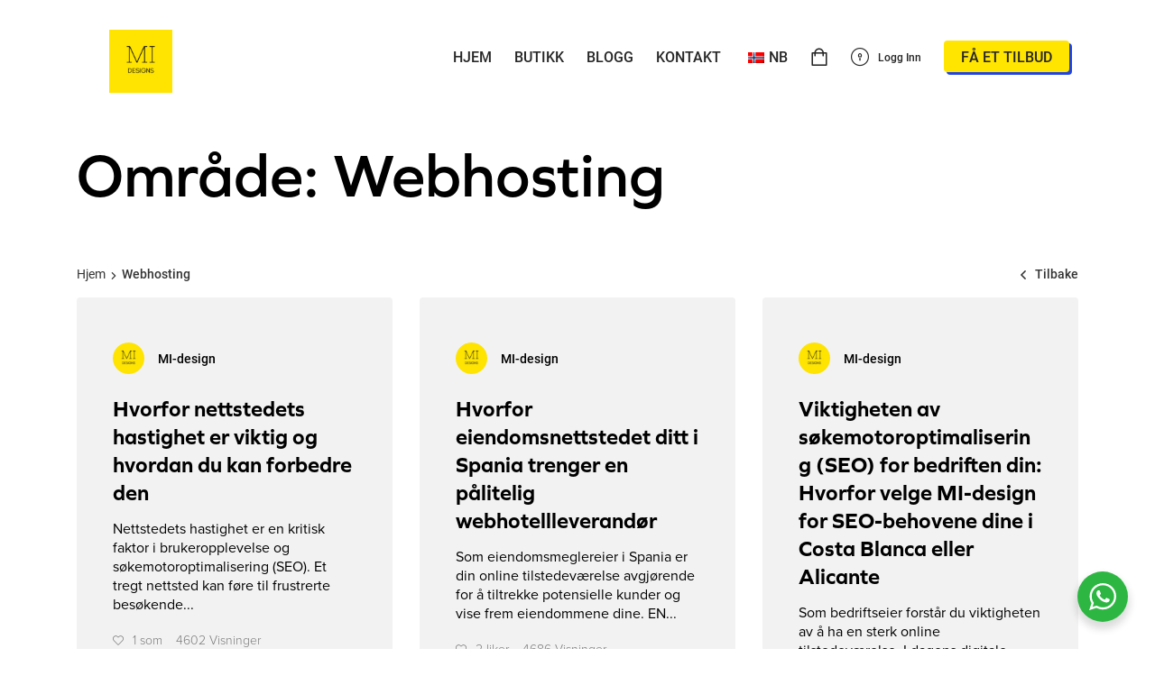

--- FILE ---
content_type: text/html; charset=UTF-8
request_url: https://midesigns.studio/nb/omrade/webhosting/
body_size: 24907
content:
<!doctype html>
<html lang="nb-NO">

<head>
	<meta charset="UTF-8">
	<meta name="viewport" content="width=device-width, initial-scale=1">
	<link rel="profile" href="//gmpg.org/xfn/11">
	<meta name="theme-color" content="#fff">

	<meta name='robots' content='index, follow, max-image-preview:large, max-snippet:-1, max-video-preview:-1' />

	<!-- This site is optimized with the Yoast SEO Premium plugin v20.1 (Yoast SEO v26.8) - https://yoast.com/product/yoast-seo-premium-wordpress/ -->
	<title>MI Designs | Nettsidedesign og SEO-byrå i webhosting</title>
	<meta name="description" content="Et prisvinnende kreativt byrå i WebHosting, Costa Blanca (Spania) som spesialiserer seg på nettsteddesign, grafisk design, merkevarebygging, SEO og e-handelsnettstedutvikling." />
	<link rel="canonical" href="https://midesigns.studio/nb/area/webhosting/" />
	<meta property="og:locale" content="nb_NO" />
	<meta property="og:type" content="article" />
	<meta property="og:title" content="Webhostingarkiver" />
	<meta property="og:description" content="Et prisvinnende kreativt byrå i WebHosting, Costa Blanca (Spania) som spesialiserer seg på nettsteddesign, grafisk design, merkevarebygging, SEO og e-handelsnettstedutvikling." />
	<meta property="og:url" content="https://midesigns.studio/nb/area/webhosting/" />
	<meta property="og:site_name" content="MI-design" />
	<meta name="twitter:card" content="summary_large_image" />
	<meta name="twitter:site" content="@midesigns_" />
	<!-- / Yoast SEO Premium plugin. -->


<link rel='dns-prefetch' href='//capi-automation.s3.us-east-2.amazonaws.com' />
<link rel='dns-prefetch' href='//use.typekit.net' />
<link rel="alternate" type="application/rss+xml" title="MI Designs &raquo; strøm" href="https://midesigns.studio/nb/feed/" />
<link rel="alternate" type="application/rss+xml" title="MI Designs &raquo; kommentarstrøm" href="https://midesigns.studio/nb/comments/feed/" />
<link rel="alternate" type="application/rss+xml" title="MI Designs &raquo; WebHosting stikkord-strøm" href="https://midesigns.studio/nb/omrade/webhosting/feed/" />
<style id='wp-img-auto-sizes-contain-inline-css'>
img:is([sizes=auto i],[sizes^="auto," i]){contain-intrinsic-size:3000px 1500px}
/*# sourceURL=wp-img-auto-sizes-contain-inline-css */
</style>
<link rel='stylesheet' id='dashicons-css' href='https://midesigns.studio/wp-includes/css/dashicons.min.css?ver=6.9' media='all' />
<link rel='stylesheet' id='thickbox-css' href='https://midesigns.studio/wp-includes/js/thickbox/thickbox.css?ver=6.9' media='all' />
<link rel='stylesheet' id='wp-color-picker-css' href='https://midesigns.studio/wp-admin/css/color-picker.min.css?ver=6.9' media='all' />
<style id='cf-frontend-style-inline-css'>
@font-face {
	font-family: 'BasisGrotesquePro';
	font-weight: 400;
	font-display: auto;
	font-fallback: Basis Grotesque Pro;
	src: url('https://midesigns.studio/wp-content/uploads/2022/04/BasisGrotesquePro-Regular.ttf') format('truetype');
}
@font-face {
	font-family: 'BasisGrotesquePro';
	font-weight: 800;
	font-display: auto;
	font-fallback: Basis Grotesque Pro;
	src: url('https://midesigns.studio/wp-content/uploads/2022/04/BasisGrotesquePro-Regular.ttf') format('truetype');
}
@font-face {
	font-family: 'BasisGrotesquePro';
	font-weight: 600;
	font-display: auto;
	font-fallback: Basis Grotesque Pro;
	src: url('https://midesigns.studio/wp-content/uploads/2022/04/BasisGrotesquePro-Regular.ttf') format('truetype');
}
/*# sourceURL=cf-frontend-style-inline-css */
</style>
<style id='wp-emoji-styles-inline-css'>

	img.wp-smiley, img.emoji {
		display: inline !important;
		border: none !important;
		box-shadow: none !important;
		height: 1em !important;
		width: 1em !important;
		margin: 0 0.07em !important;
		vertical-align: -0.1em !important;
		background: none !important;
		padding: 0 !important;
	}
/*# sourceURL=wp-emoji-styles-inline-css */
</style>
<style id='wp-block-library-inline-css'>
:root{--wp-block-synced-color:#7a00df;--wp-block-synced-color--rgb:122,0,223;--wp-bound-block-color:var(--wp-block-synced-color);--wp-editor-canvas-background:#ddd;--wp-admin-theme-color:#007cba;--wp-admin-theme-color--rgb:0,124,186;--wp-admin-theme-color-darker-10:#006ba1;--wp-admin-theme-color-darker-10--rgb:0,107,160.5;--wp-admin-theme-color-darker-20:#005a87;--wp-admin-theme-color-darker-20--rgb:0,90,135;--wp-admin-border-width-focus:2px}@media (min-resolution:192dpi){:root{--wp-admin-border-width-focus:1.5px}}.wp-element-button{cursor:pointer}:root .has-very-light-gray-background-color{background-color:#eee}:root .has-very-dark-gray-background-color{background-color:#313131}:root .has-very-light-gray-color{color:#eee}:root .has-very-dark-gray-color{color:#313131}:root .has-vivid-green-cyan-to-vivid-cyan-blue-gradient-background{background:linear-gradient(135deg,#00d084,#0693e3)}:root .has-purple-crush-gradient-background{background:linear-gradient(135deg,#34e2e4,#4721fb 50%,#ab1dfe)}:root .has-hazy-dawn-gradient-background{background:linear-gradient(135deg,#faaca8,#dad0ec)}:root .has-subdued-olive-gradient-background{background:linear-gradient(135deg,#fafae1,#67a671)}:root .has-atomic-cream-gradient-background{background:linear-gradient(135deg,#fdd79a,#004a59)}:root .has-nightshade-gradient-background{background:linear-gradient(135deg,#330968,#31cdcf)}:root .has-midnight-gradient-background{background:linear-gradient(135deg,#020381,#2874fc)}:root{--wp--preset--font-size--normal:16px;--wp--preset--font-size--huge:42px}.has-regular-font-size{font-size:1em}.has-larger-font-size{font-size:2.625em}.has-normal-font-size{font-size:var(--wp--preset--font-size--normal)}.has-huge-font-size{font-size:var(--wp--preset--font-size--huge)}.has-text-align-center{text-align:center}.has-text-align-left{text-align:left}.has-text-align-right{text-align:right}.has-fit-text{white-space:nowrap!important}#end-resizable-editor-section{display:none}.aligncenter{clear:both}.items-justified-left{justify-content:flex-start}.items-justified-center{justify-content:center}.items-justified-right{justify-content:flex-end}.items-justified-space-between{justify-content:space-between}.screen-reader-text{border:0;clip-path:inset(50%);height:1px;margin:-1px;overflow:hidden;padding:0;position:absolute;width:1px;word-wrap:normal!important}.screen-reader-text:focus{background-color:#ddd;clip-path:none;color:#444;display:block;font-size:1em;height:auto;left:5px;line-height:normal;padding:15px 23px 14px;text-decoration:none;top:5px;width:auto;z-index:100000}html :where(.has-border-color){border-style:solid}html :where([style*=border-top-color]){border-top-style:solid}html :where([style*=border-right-color]){border-right-style:solid}html :where([style*=border-bottom-color]){border-bottom-style:solid}html :where([style*=border-left-color]){border-left-style:solid}html :where([style*=border-width]){border-style:solid}html :where([style*=border-top-width]){border-top-style:solid}html :where([style*=border-right-width]){border-right-style:solid}html :where([style*=border-bottom-width]){border-bottom-style:solid}html :where([style*=border-left-width]){border-left-style:solid}html :where(img[class*=wp-image-]){height:auto;max-width:100%}:where(figure){margin:0 0 1em}html :where(.is-position-sticky){--wp-admin--admin-bar--position-offset:var(--wp-admin--admin-bar--height,0px)}@media screen and (max-width:600px){html :where(.is-position-sticky){--wp-admin--admin-bar--position-offset:0px}}

/*# sourceURL=wp-block-library-inline-css */
</style><link rel='stylesheet' id='wc-blocks-style-css' href='https://midesigns.studio/wp-content/plugins/woocommerce/assets/client/blocks/wc-blocks.css?ver=wc-10.4.3' media='all' />
<style id='global-styles-inline-css'>
:root{--wp--preset--aspect-ratio--square: 1;--wp--preset--aspect-ratio--4-3: 4/3;--wp--preset--aspect-ratio--3-4: 3/4;--wp--preset--aspect-ratio--3-2: 3/2;--wp--preset--aspect-ratio--2-3: 2/3;--wp--preset--aspect-ratio--16-9: 16/9;--wp--preset--aspect-ratio--9-16: 9/16;--wp--preset--color--black: #000000;--wp--preset--color--cyan-bluish-gray: #abb8c3;--wp--preset--color--white: #ffffff;--wp--preset--color--pale-pink: #f78da7;--wp--preset--color--vivid-red: #cf2e2e;--wp--preset--color--luminous-vivid-orange: #ff6900;--wp--preset--color--luminous-vivid-amber: #fcb900;--wp--preset--color--light-green-cyan: #7bdcb5;--wp--preset--color--vivid-green-cyan: #00d084;--wp--preset--color--pale-cyan-blue: #8ed1fc;--wp--preset--color--vivid-cyan-blue: #0693e3;--wp--preset--color--vivid-purple: #9b51e0;--wp--preset--gradient--vivid-cyan-blue-to-vivid-purple: linear-gradient(135deg,rgb(6,147,227) 0%,rgb(155,81,224) 100%);--wp--preset--gradient--light-green-cyan-to-vivid-green-cyan: linear-gradient(135deg,rgb(122,220,180) 0%,rgb(0,208,130) 100%);--wp--preset--gradient--luminous-vivid-amber-to-luminous-vivid-orange: linear-gradient(135deg,rgb(252,185,0) 0%,rgb(255,105,0) 100%);--wp--preset--gradient--luminous-vivid-orange-to-vivid-red: linear-gradient(135deg,rgb(255,105,0) 0%,rgb(207,46,46) 100%);--wp--preset--gradient--very-light-gray-to-cyan-bluish-gray: linear-gradient(135deg,rgb(238,238,238) 0%,rgb(169,184,195) 100%);--wp--preset--gradient--cool-to-warm-spectrum: linear-gradient(135deg,rgb(74,234,220) 0%,rgb(151,120,209) 20%,rgb(207,42,186) 40%,rgb(238,44,130) 60%,rgb(251,105,98) 80%,rgb(254,248,76) 100%);--wp--preset--gradient--blush-light-purple: linear-gradient(135deg,rgb(255,206,236) 0%,rgb(152,150,240) 100%);--wp--preset--gradient--blush-bordeaux: linear-gradient(135deg,rgb(254,205,165) 0%,rgb(254,45,45) 50%,rgb(107,0,62) 100%);--wp--preset--gradient--luminous-dusk: linear-gradient(135deg,rgb(255,203,112) 0%,rgb(199,81,192) 50%,rgb(65,88,208) 100%);--wp--preset--gradient--pale-ocean: linear-gradient(135deg,rgb(255,245,203) 0%,rgb(182,227,212) 50%,rgb(51,167,181) 100%);--wp--preset--gradient--electric-grass: linear-gradient(135deg,rgb(202,248,128) 0%,rgb(113,206,126) 100%);--wp--preset--gradient--midnight: linear-gradient(135deg,rgb(2,3,129) 0%,rgb(40,116,252) 100%);--wp--preset--font-size--small: 13px;--wp--preset--font-size--medium: 20px;--wp--preset--font-size--large: 36px;--wp--preset--font-size--x-large: 42px;--wp--preset--spacing--20: 0.44rem;--wp--preset--spacing--30: 0.67rem;--wp--preset--spacing--40: 1rem;--wp--preset--spacing--50: 1.5rem;--wp--preset--spacing--60: 2.25rem;--wp--preset--spacing--70: 3.38rem;--wp--preset--spacing--80: 5.06rem;--wp--preset--shadow--natural: 6px 6px 9px rgba(0, 0, 0, 0.2);--wp--preset--shadow--deep: 12px 12px 50px rgba(0, 0, 0, 0.4);--wp--preset--shadow--sharp: 6px 6px 0px rgba(0, 0, 0, 0.2);--wp--preset--shadow--outlined: 6px 6px 0px -3px rgb(255, 255, 255), 6px 6px rgb(0, 0, 0);--wp--preset--shadow--crisp: 6px 6px 0px rgb(0, 0, 0);}:where(.is-layout-flex){gap: 0.5em;}:where(.is-layout-grid){gap: 0.5em;}body .is-layout-flex{display: flex;}.is-layout-flex{flex-wrap: wrap;align-items: center;}.is-layout-flex > :is(*, div){margin: 0;}body .is-layout-grid{display: grid;}.is-layout-grid > :is(*, div){margin: 0;}:where(.wp-block-columns.is-layout-flex){gap: 2em;}:where(.wp-block-columns.is-layout-grid){gap: 2em;}:where(.wp-block-post-template.is-layout-flex){gap: 1.25em;}:where(.wp-block-post-template.is-layout-grid){gap: 1.25em;}.has-black-color{color: var(--wp--preset--color--black) !important;}.has-cyan-bluish-gray-color{color: var(--wp--preset--color--cyan-bluish-gray) !important;}.has-white-color{color: var(--wp--preset--color--white) !important;}.has-pale-pink-color{color: var(--wp--preset--color--pale-pink) !important;}.has-vivid-red-color{color: var(--wp--preset--color--vivid-red) !important;}.has-luminous-vivid-orange-color{color: var(--wp--preset--color--luminous-vivid-orange) !important;}.has-luminous-vivid-amber-color{color: var(--wp--preset--color--luminous-vivid-amber) !important;}.has-light-green-cyan-color{color: var(--wp--preset--color--light-green-cyan) !important;}.has-vivid-green-cyan-color{color: var(--wp--preset--color--vivid-green-cyan) !important;}.has-pale-cyan-blue-color{color: var(--wp--preset--color--pale-cyan-blue) !important;}.has-vivid-cyan-blue-color{color: var(--wp--preset--color--vivid-cyan-blue) !important;}.has-vivid-purple-color{color: var(--wp--preset--color--vivid-purple) !important;}.has-black-background-color{background-color: var(--wp--preset--color--black) !important;}.has-cyan-bluish-gray-background-color{background-color: var(--wp--preset--color--cyan-bluish-gray) !important;}.has-white-background-color{background-color: var(--wp--preset--color--white) !important;}.has-pale-pink-background-color{background-color: var(--wp--preset--color--pale-pink) !important;}.has-vivid-red-background-color{background-color: var(--wp--preset--color--vivid-red) !important;}.has-luminous-vivid-orange-background-color{background-color: var(--wp--preset--color--luminous-vivid-orange) !important;}.has-luminous-vivid-amber-background-color{background-color: var(--wp--preset--color--luminous-vivid-amber) !important;}.has-light-green-cyan-background-color{background-color: var(--wp--preset--color--light-green-cyan) !important;}.has-vivid-green-cyan-background-color{background-color: var(--wp--preset--color--vivid-green-cyan) !important;}.has-pale-cyan-blue-background-color{background-color: var(--wp--preset--color--pale-cyan-blue) !important;}.has-vivid-cyan-blue-background-color{background-color: var(--wp--preset--color--vivid-cyan-blue) !important;}.has-vivid-purple-background-color{background-color: var(--wp--preset--color--vivid-purple) !important;}.has-black-border-color{border-color: var(--wp--preset--color--black) !important;}.has-cyan-bluish-gray-border-color{border-color: var(--wp--preset--color--cyan-bluish-gray) !important;}.has-white-border-color{border-color: var(--wp--preset--color--white) !important;}.has-pale-pink-border-color{border-color: var(--wp--preset--color--pale-pink) !important;}.has-vivid-red-border-color{border-color: var(--wp--preset--color--vivid-red) !important;}.has-luminous-vivid-orange-border-color{border-color: var(--wp--preset--color--luminous-vivid-orange) !important;}.has-luminous-vivid-amber-border-color{border-color: var(--wp--preset--color--luminous-vivid-amber) !important;}.has-light-green-cyan-border-color{border-color: var(--wp--preset--color--light-green-cyan) !important;}.has-vivid-green-cyan-border-color{border-color: var(--wp--preset--color--vivid-green-cyan) !important;}.has-pale-cyan-blue-border-color{border-color: var(--wp--preset--color--pale-cyan-blue) !important;}.has-vivid-cyan-blue-border-color{border-color: var(--wp--preset--color--vivid-cyan-blue) !important;}.has-vivid-purple-border-color{border-color: var(--wp--preset--color--vivid-purple) !important;}.has-vivid-cyan-blue-to-vivid-purple-gradient-background{background: var(--wp--preset--gradient--vivid-cyan-blue-to-vivid-purple) !important;}.has-light-green-cyan-to-vivid-green-cyan-gradient-background{background: var(--wp--preset--gradient--light-green-cyan-to-vivid-green-cyan) !important;}.has-luminous-vivid-amber-to-luminous-vivid-orange-gradient-background{background: var(--wp--preset--gradient--luminous-vivid-amber-to-luminous-vivid-orange) !important;}.has-luminous-vivid-orange-to-vivid-red-gradient-background{background: var(--wp--preset--gradient--luminous-vivid-orange-to-vivid-red) !important;}.has-very-light-gray-to-cyan-bluish-gray-gradient-background{background: var(--wp--preset--gradient--very-light-gray-to-cyan-bluish-gray) !important;}.has-cool-to-warm-spectrum-gradient-background{background: var(--wp--preset--gradient--cool-to-warm-spectrum) !important;}.has-blush-light-purple-gradient-background{background: var(--wp--preset--gradient--blush-light-purple) !important;}.has-blush-bordeaux-gradient-background{background: var(--wp--preset--gradient--blush-bordeaux) !important;}.has-luminous-dusk-gradient-background{background: var(--wp--preset--gradient--luminous-dusk) !important;}.has-pale-ocean-gradient-background{background: var(--wp--preset--gradient--pale-ocean) !important;}.has-electric-grass-gradient-background{background: var(--wp--preset--gradient--electric-grass) !important;}.has-midnight-gradient-background{background: var(--wp--preset--gradient--midnight) !important;}.has-small-font-size{font-size: var(--wp--preset--font-size--small) !important;}.has-medium-font-size{font-size: var(--wp--preset--font-size--medium) !important;}.has-large-font-size{font-size: var(--wp--preset--font-size--large) !important;}.has-x-large-font-size{font-size: var(--wp--preset--font-size--x-large) !important;}
/*# sourceURL=global-styles-inline-css */
</style>

<style id='classic-theme-styles-inline-css'>
/*! This file is auto-generated */
.wp-block-button__link{color:#fff;background-color:#32373c;border-radius:9999px;box-shadow:none;text-decoration:none;padding:calc(.667em + 2px) calc(1.333em + 2px);font-size:1.125em}.wp-block-file__button{background:#32373c;color:#fff;text-decoration:none}
/*# sourceURL=/wp-includes/css/classic-themes.min.css */
</style>
<link rel='stylesheet' id='nta-css-popup-css' href='https://midesigns.studio/wp-content/plugins/wp-whatsapp/assets/dist/css/style.css?ver=6.9' media='all' />
<link rel='stylesheet' id='admin-bar-css' href='https://midesigns.studio/wp-includes/css/admin-bar.min.css?ver=6.9' media='all' />
<style id='admin-bar-inline-css'>

    /* Hide CanvasJS credits for P404 charts specifically */
    #p404RedirectChart .canvasjs-chart-credit {
        display: none !important;
    }
    
    #p404RedirectChart canvas {
        border-radius: 6px;
    }

    .p404-redirect-adminbar-weekly-title {
        font-weight: bold;
        font-size: 14px;
        color: #fff;
        margin-bottom: 6px;
    }

    #wpadminbar #wp-admin-bar-p404_free_top_button .ab-icon:before {
        content: "\f103";
        color: #dc3545;
        top: 3px;
    }
    
    #wp-admin-bar-p404_free_top_button .ab-item {
        min-width: 80px !important;
        padding: 0px !important;
    }
    
    /* Ensure proper positioning and z-index for P404 dropdown */
    .p404-redirect-adminbar-dropdown-wrap { 
        min-width: 0; 
        padding: 0;
        position: static !important;
    }
    
    #wpadminbar #wp-admin-bar-p404_free_top_button_dropdown {
        position: static !important;
    }
    
    #wpadminbar #wp-admin-bar-p404_free_top_button_dropdown .ab-item {
        padding: 0 !important;
        margin: 0 !important;
    }
    
    .p404-redirect-dropdown-container {
        min-width: 340px;
        padding: 18px 18px 12px 18px;
        background: #23282d !important;
        color: #fff;
        border-radius: 12px;
        box-shadow: 0 8px 32px rgba(0,0,0,0.25);
        margin-top: 10px;
        position: relative !important;
        z-index: 999999 !important;
        display: block !important;
        border: 1px solid #444;
    }
    
    /* Ensure P404 dropdown appears on hover */
    #wpadminbar #wp-admin-bar-p404_free_top_button .p404-redirect-dropdown-container { 
        display: none !important;
    }
    
    #wpadminbar #wp-admin-bar-p404_free_top_button:hover .p404-redirect-dropdown-container { 
        display: block !important;
    }
    
    #wpadminbar #wp-admin-bar-p404_free_top_button:hover #wp-admin-bar-p404_free_top_button_dropdown .p404-redirect-dropdown-container {
        display: block !important;
    }
    
    .p404-redirect-card {
        background: #2c3338;
        border-radius: 8px;
        padding: 18px 18px 12px 18px;
        box-shadow: 0 2px 8px rgba(0,0,0,0.07);
        display: flex;
        flex-direction: column;
        align-items: flex-start;
        border: 1px solid #444;
    }
    
    .p404-redirect-btn {
        display: inline-block;
        background: #dc3545;
        color: #fff !important;
        font-weight: bold;
        padding: 5px 22px;
        border-radius: 8px;
        text-decoration: none;
        font-size: 17px;
        transition: background 0.2s, box-shadow 0.2s;
        margin-top: 8px;
        box-shadow: 0 2px 8px rgba(220,53,69,0.15);
        text-align: center;
        line-height: 1.6;
    }
    
    .p404-redirect-btn:hover {
        background: #c82333;
        color: #fff !important;
        box-shadow: 0 4px 16px rgba(220,53,69,0.25);
    }
    
    /* Prevent conflicts with other admin bar dropdowns */
    #wpadminbar .ab-top-menu > li:hover > .ab-item,
    #wpadminbar .ab-top-menu > li.hover > .ab-item {
        z-index: auto;
    }
    
    #wpadminbar #wp-admin-bar-p404_free_top_button:hover > .ab-item {
        z-index: 999998 !important;
    }
    
/*# sourceURL=admin-bar-inline-css */
</style>
<link rel='stylesheet' id='contact-form-7-css' href='https://midesigns.studio/wp-content/plugins/contact-form-7/includes/css/styles.css?ver=6.1.4' media='all' />
<link rel='stylesheet' id='eh-style-css' href='https://midesigns.studio/wp-content/plugins/payment-gateway-stripe-and-woocommerce-integration/assets/css/eh-style.css?ver=5.0.7' media='all' />
<style id='woocommerce-inline-inline-css'>
.woocommerce form .form-row .required { visibility: visible; }
/*# sourceURL=woocommerce-inline-inline-css */
</style>
<link rel='stylesheet' id='ppress-frontend-css' href='https://midesigns.studio/wp-content/plugins/wp-user-avatar/assets/css/frontend.min.css?ver=4.16.9' media='all' />
<link rel='stylesheet' id='ppress-flatpickr-css' href='https://midesigns.studio/wp-content/plugins/wp-user-avatar/assets/flatpickr/flatpickr.min.css?ver=4.16.9' media='all' />
<link rel='stylesheet' id='ppress-select2-css' href='https://midesigns.studio/wp-content/plugins/wp-user-avatar/assets/select2/select2.min.css?ver=6.9' media='all' />
<link rel='stylesheet' id='trp-language-switcher-style-css' href='https://midesigns.studio/wp-content/plugins/translatepress-multilingual/assets/css/trp-language-switcher.css?ver=3.0.7' media='all' />
<link rel='stylesheet' id='ottro-icons-css' href='https://midesigns.studio/wp-content/themes/ottro/css/iconfont.css?ver=6.9' media='all' />
<link rel='stylesheet' id='fontawesome-css' href='https://midesigns.studio/wp-content/themes/ottro/css/fontawesome.min.css?ver=6.9' media='all' />
<link rel='stylesheet' id='ottro-style-css' href='https://midesigns.studio/wp-content/themes/ottro-child/style.css?ver=6.9' media='all' />
<link rel='stylesheet' id='swiper-css' href='https://midesigns.studio/wp-content/plugins/pt-ottro-addons/assets/css/swiper.css?ver=4.5.0' media='all' />
<link rel='stylesheet' id='ottro-main-style-css' href='https://midesigns.studio/wp-content/themes/ottro/css/main.css?ver=6.9' media='all' />
<link rel='stylesheet' id='woocommerce-general-css' href='https://midesigns.studio/wp-content/themes/ottro/css/woocommerce.css?ver=6.9' media='all' />
<link rel='stylesheet' id='woocommerce-layout-css' href='https://midesigns.studio/wp-content/themes/ottro/css/woocommerce-layout.css?ver=6.9' media='all' />
<link rel='stylesheet' id='select2-css' href='https://midesigns.studio/wp-content/themes/ottro/css/select2.css?ver=6.9' media='all' />
<link rel='stylesheet' id='ottro-typekit-css' href='//use.typekit.net/pjq3edw.css?ver=1' media='all' />
<link rel='stylesheet' id='photoswipe-css' href='https://midesigns.studio/wp-content/plugins/pt-ottro-addons/assets/css/photoswipe.css' media='all' />
<link rel='stylesheet' id='pt-addons-css' href='https://midesigns.studio/wp-content/plugins/pt-ottro-addons/assets/css/pt-addons.css?ver=6.9' media='all' />
<script src="https://code.jquery.com/jquery-1.12.4.min.js?ver=1.12.4" id="jquery-core-js"></script>
<script src="https://cdnjs.cloudflare.com/ajax/libs/jquery-migrate/1.4.1/jquery-migrate.min.js?ver=1.4.1" id="jquery-migrate-js"></script>
<script src="https://midesigns.studio/wp-content/plugins/woocommerce/assets/js/jquery-blockui/jquery.blockUI.min.js?ver=2.7.0-wc.10.4.3" id="wc-jquery-blockui-js" data-wp-strategy="defer"></script>
<script id="wc-add-to-cart-js-extra">
/* <![CDATA[ */
var wc_add_to_cart_params = {"ajax_url":"/wp-admin/admin-ajax.php","wc_ajax_url":"https://midesigns.studio/nb/?wc-ajax=%%endpoint%%","i18n_view_cart":"Vis handlekurv","cart_url":"https://midesigns.studio/nb/vogn/","is_cart":"","cart_redirect_after_add":"yes"};
//# sourceURL=wc-add-to-cart-js-extra
/* ]]> */
</script>
<script src="https://midesigns.studio/wp-content/plugins/woocommerce/assets/js/frontend/add-to-cart.min.js?ver=10.4.3" id="wc-add-to-cart-js" data-wp-strategy="defer"></script>
<script src="https://midesigns.studio/wp-content/plugins/woocommerce/assets/js/js-cookie/js.cookie.min.js?ver=2.1.4-wc.10.4.3" id="wc-js-cookie-js" defer="defer" data-wp-strategy="defer"></script>
<script id="woocommerce-js-extra">
/* <![CDATA[ */
var woocommerce_params = {"ajax_url":"/wp-admin/admin-ajax.php","wc_ajax_url":"https://midesigns.studio/nb/?wc-ajax=%%endpoint%%","i18n_password_show":"Vis passord","i18n_password_hide":"Skjul passord"};
//# sourceURL=woocommerce-js-extra
/* ]]> */
</script>
<script src="https://midesigns.studio/wp-content/plugins/woocommerce/assets/js/frontend/woocommerce.min.js?ver=10.4.3" id="woocommerce-js" defer="defer" data-wp-strategy="defer"></script>
<script src="https://midesigns.studio/wp-content/plugins/wp-user-avatar/assets/flatpickr/flatpickr.min.js?ver=4.16.9" id="ppress-flatpickr-js"></script>
<script src="https://midesigns.studio/wp-content/plugins/wp-user-avatar/assets/select2/select2.min.js?ver=4.16.9" id="ppress-select2-js"></script>
<script src="https://midesigns.studio/wp-content/plugins/translatepress-multilingual/assets/js/trp-frontend-compatibility.js?ver=3.0.7" id="trp-frontend-compatibility-js"></script>
<script src="https://midesigns.studio/wp-content/plugins/js_composer/assets/js/vendors/woocommerce-add-to-cart.js?ver=8.1" id="vc_woocommerce-add-to-cart-js-js"></script>
<script id="zilla-likes-js-extra">
/* <![CDATA[ */
var zilla_likes = {"ajaxurl":"https://midesigns.studio/wp-admin/admin-ajax.php"};
//# sourceURL=zilla-likes-js-extra
/* ]]> */
</script>
<script src="https://midesigns.studio/wp-content/plugins/pt-ottro-addons/assets/js/zilla-likes.js?ver=6.9" id="zilla-likes-js"></script>
<script></script><link rel="https://api.w.org/" href="https://midesigns.studio/nb/wp-json/" /><link rel="alternate" title="JSON" type="application/json" href="https://midesigns.studio/nb/wp-json/wp/v2/tags/618" /><link rel="EditURI" type="application/rsd+xml" title="RSD" href="https://midesigns.studio/xmlrpc.php?rsd" />
<meta name="generator" content="WordPress 6.9" />
<meta name="generator" content="WooCommerce 10.4.3" />
<meta name="generator" content="Redux 4.5.10" /><link rel="alternate" hreflang="en-GB" href="https://midesigns.studio/area/webhosting/"/>
<link rel="alternate" hreflang="es-ES" href="https://midesigns.studio/es/zona/alojamiento-web/"/>
<link rel="alternate" hreflang="nl-NL" href="https://midesigns.studio/nl/oppervlakte/web-hosting/"/>
<link rel="alternate" hreflang="fr-FR" href="https://midesigns.studio/fr/region/hebergement-web/"/>
<link rel="alternate" hreflang="de-DE" href="https://midesigns.studio/de/bereich/web-hosting/"/>
<link rel="alternate" hreflang="it-IT" href="https://midesigns.studio/it/la-zona/web-hosting/"/>
<link rel="alternate" hreflang="nb-NO" href="https://midesigns.studio/nb/omrade/webhosting/"/>
<link rel="alternate" hreflang="en" href="https://midesigns.studio/area/webhosting/"/>
<link rel="alternate" hreflang="es" href="https://midesigns.studio/es/zona/alojamiento-web/"/>
<link rel="alternate" hreflang="nl" href="https://midesigns.studio/nl/oppervlakte/web-hosting/"/>
<link rel="alternate" hreflang="fr" href="https://midesigns.studio/fr/region/hebergement-web/"/>
<link rel="alternate" hreflang="de" href="https://midesigns.studio/de/bereich/web-hosting/"/>
<link rel="alternate" hreflang="it" href="https://midesigns.studio/it/la-zona/web-hosting/"/>
<link rel="alternate" hreflang="nb" href="https://midesigns.studio/nb/omrade/webhosting/"/>
<!-- Global site tag (gtag.js) - Google Analytics -->
<script async src="https://www.googletagmanager.com/gtag/js?id=G-FLREXW1HD9"></script>
<script>
  window.dataLayer = window.dataLayer || [];
  function gtag(){dataLayer.push(arguments);}
  gtag('js', new Date());

  gtag('config', 'G-FLREXW1HD9');
</script>

<script async src="https://pagead2.googlesyndication.com/pagead/js/adsbygoogle.js?client=ca-pub-4397138727286949"
     crossorigin="anonymous"></script>
	<noscript><style>.woocommerce-product-gallery{ opacity: 1 !important; }</style></noscript>
	
<!-- Meta Pixel Code -->
<script>
!function(f,b,e,v,n,t,s){if(f.fbq)return;n=f.fbq=function(){n.callMethod?
n.callMethod.apply(n,arguments):n.queue.push(arguments)};if(!f._fbq)f._fbq=n;
n.push=n;n.loaded=!0;n.version='2.0';n.queue=[];t=b.createElement(e);t.async=!0;
t.src=v;s=b.getElementsByTagName(e)[0];s.parentNode.insertBefore(t,s)}(window,
document,'script','https://connect.facebook.net/en_US/fbevents.js');
</script>
<!-- End Meta Pixel Code -->
<script>var url = window.location.origin + '?ob=open-bridge';
            fbq('set', 'openbridge', '1220357705560123', url);
fbq('init', '1220357705560123', {}, {
    "agent": "wordpress-6.9-4.1.5"
})</script><script>
    fbq('track', 'PageView', []);
  </script>

<script type="application/ld+json" class="saswp-schema-markup-output">[
    {
        "@context": "https:\/\/schema.org\/",
        "@type": "CollectionPage",
        "@id": "https:\/\/midesigns.studio\/nb\/omrade\/webhosting\/#CollectionPage",
        "headline": "WebHosting",
        "description": "",
        "url": "https:\/\/midesigns.studio\/nb\/omrade\/webhosting\/",
        "hasPart": [
            {
                "@type": "Article",
                "headline": "Why Your Website Speed Matters and How to Improve It",
                "url": "https:\/\/midesigns.studio\/nb\/hvorfor-nettstedet-hastigheten-er-viktig-og-hvordan-kan-forbedre-den\/",
                "datePublished": "2023-02-16T21:57:56+00:00",
                "dateModified": "2023-02-16T22:07:12+00:00",
                "mainEntityOfPage": "https:\/\/midesigns.studio\/nb\/hvorfor-nettstedet-hastigheten-er-viktig-og-hvordan-kan-forbedre-den\/",
                "author": {
                    "@type": "Person",
                    "name": "MI-design",
                    "url": "https:\/\/midesigns.studio\/nb\/author\/user_maksim\/",
                    "sameAs": [
                        "http:\/\/midesigns.studio"
                    ],
                    "image": {
                        "@type": "ImageObject",
                        "url": "https:\/\/midesigns.studio\/wp-content\/uploads\/2020\/07\/MILogo-100x100.jpg",
                        "height": 96,
                        "width": 96
                    }
                },
                "publisher": {
                    "@type": "Organization",
                    "name": "MI-design",
                    "url": "https:\/\/midesigns.studio",
                    "logo": {
                        "@type": "ImageObject",
                        "url": "https:\/\/midesigns.studio\/wp-content\/uploads\/2020\/07\/MILogo.jpg",
                        "width": 200,
                        "height": 200
                    }
                },
                "image": [
                    {
                        "@type": "ImageObject",
                        "@id": "https:\/\/midesigns.studio\/nb\/hvorfor-nettstedet-hastigheten-er-viktig-og-hvordan-kan-forbedre-den\/#primaryimage",
                        "url": "https:\/\/midesigns.studio\/wp-content\/uploads\/2020\/03\/img43.jpg",
                        "width": "2500",
                        "height": "1667"
                    },
                    {
                        "@type": "ImageObject",
                        "url": "https:\/\/midesigns.studio\/wp-content\/uploads\/2020\/03\/img43-1200x900.jpg",
                        "width": "1200",
                        "height": "900"
                    },
                    {
                        "@type": "ImageObject",
                        "url": "https:\/\/midesigns.studio\/wp-content\/uploads\/2020\/03\/img43-1200x675.jpg",
                        "width": "1200",
                        "height": "675"
                    },
                    {
                        "@type": "ImageObject",
                        "url": "https:\/\/midesigns.studio\/wp-content\/uploads\/2020\/03\/img43-1667x1667.jpg",
                        "width": "1667",
                        "height": "1667"
                    }
                ]
            },
            {
                "@type": "Article",
                "headline": "Why Your Real Estate Website in Spain Needs a Reliable Web Hosting Provider",
                "url": "https:\/\/midesigns.studio\/nb\/hvorfor-din-eiendomsnettstedet-i-spania-trenger-en-palitelig-nettvertsleverandor\/",
                "datePublished": "2023-02-11T23:52:20+00:00",
                "dateModified": "2023-02-16T22:07:14+00:00",
                "mainEntityOfPage": "https:\/\/midesigns.studio\/nb\/hvorfor-din-eiendomsnettstedet-i-spania-trenger-en-palitelig-nettvertsleverandor\/",
                "author": {
                    "@type": "Person",
                    "name": "MI-design",
                    "url": "https:\/\/midesigns.studio\/nb\/author\/user_maksim\/",
                    "sameAs": [
                        "http:\/\/midesigns.studio"
                    ],
                    "image": {
                        "@type": "ImageObject",
                        "url": "https:\/\/midesigns.studio\/wp-content\/uploads\/2020\/07\/MILogo-100x100.jpg",
                        "height": 96,
                        "width": 96
                    }
                },
                "publisher": {
                    "@type": "Organization",
                    "name": "MI-design",
                    "url": "https:\/\/midesigns.studio",
                    "logo": {
                        "@type": "ImageObject",
                        "url": "https:\/\/midesigns.studio\/wp-content\/uploads\/2020\/07\/MILogo.jpg",
                        "width": 200,
                        "height": 200
                    }
                },
                "image": [
                    {
                        "@type": "ImageObject",
                        "@id": "https:\/\/midesigns.studio\/nb\/hvorfor-din-eiendomsnettstedet-i-spania-trenger-en-palitelig-nettvertsleverandor\/#primaryimage",
                        "url": "https:\/\/midesigns.studio\/wp-content\/uploads\/2020\/03\/img42.jpg",
                        "width": "2500",
                        "height": "1667"
                    },
                    {
                        "@type": "ImageObject",
                        "url": "https:\/\/midesigns.studio\/wp-content\/uploads\/2020\/03\/img42-1200x900.jpg",
                        "width": "1200",
                        "height": "900"
                    },
                    {
                        "@type": "ImageObject",
                        "url": "https:\/\/midesigns.studio\/wp-content\/uploads\/2020\/03\/img42-1200x675.jpg",
                        "width": "1200",
                        "height": "675"
                    },
                    {
                        "@type": "ImageObject",
                        "url": "https:\/\/midesigns.studio\/wp-content\/uploads\/2020\/03\/img42-1667x1667.jpg",
                        "width": "1667",
                        "height": "1667"
                    }
                ]
            },
            {
                "@type": "Article",
                "headline": "The Importance of Search Engine Optimization (SEO) for Your Business: Why Choose MI Designs for Your SEO N ...",
                "url": "https:\/\/midesigns.studio\/nb\/viktigheten-av-sokemotoroptimalisering-seo-for-bedriften-hvorfor-velge-mi-design-for-dine-seo-behov-i-costa-blanca-eller-alicante\/",
                "datePublished": "2023-02-11T23:25:38+00:00",
                "dateModified": "2023-02-16T22:07:17+00:00",
                "mainEntityOfPage": "https:\/\/midesigns.studio\/nb\/viktigheten-av-sokemotoroptimalisering-seo-for-bedriften-hvorfor-velge-mi-design-for-dine-seo-behov-i-costa-blanca-eller-alicante\/",
                "author": {
                    "@type": "Person",
                    "name": "MI-design",
                    "url": "https:\/\/midesigns.studio\/nb\/author\/user_maksim\/",
                    "sameAs": [
                        "http:\/\/midesigns.studio"
                    ],
                    "image": {
                        "@type": "ImageObject",
                        "url": "https:\/\/midesigns.studio\/wp-content\/uploads\/2020\/07\/MILogo-100x100.jpg",
                        "height": 96,
                        "width": 96
                    }
                },
                "publisher": {
                    "@type": "Organization",
                    "name": "MI-design",
                    "url": "https:\/\/midesigns.studio",
                    "logo": {
                        "@type": "ImageObject",
                        "url": "https:\/\/midesigns.studio\/wp-content\/uploads\/2020\/07\/MILogo.jpg",
                        "width": 200,
                        "height": 200
                    }
                },
                "image": [
                    {
                        "@type": "ImageObject",
                        "@id": "https:\/\/midesigns.studio\/nb\/viktigheten-av-sokemotoroptimalisering-seo-for-bedriften-hvorfor-velge-mi-design-for-dine-seo-behov-i-costa-blanca-eller-alicante\/#primaryimage",
                        "url": "https:\/\/midesigns.studio\/wp-content\/uploads\/2020\/03\/img69.jpg",
                        "width": "2500",
                        "height": "1868"
                    },
                    {
                        "@type": "ImageObject",
                        "url": "https:\/\/midesigns.studio\/wp-content\/uploads\/2020\/03\/img69-1200x900.jpg",
                        "width": "1200",
                        "height": "900"
                    },
                    {
                        "@type": "ImageObject",
                        "url": "https:\/\/midesigns.studio\/wp-content\/uploads\/2020\/03\/img69-1200x675.jpg",
                        "width": "1200",
                        "height": "675"
                    },
                    {
                        "@type": "ImageObject",
                        "url": "https:\/\/midesigns.studio\/wp-content\/uploads\/2020\/03\/img69-1868x1868.jpg",
                        "width": "1868",
                        "height": "1868"
                    }
                ]
            },
            {
                "@type": "Article",
                "headline": "How to Effectively Integrate Your Branding Across All Marketing Channels",
                "url": "https:\/\/midesigns.studio\/nb\/hvordan-du-effektivt-integrer-din-merkevarebygging-pa-tvers-av-alle-markedsforingskanaler\/",
                "datePublished": "2023-02-11T23:20:23+00:00",
                "dateModified": "2023-02-16T22:07:20+00:00",
                "mainEntityOfPage": "https:\/\/midesigns.studio\/nb\/hvordan-du-effektivt-integrer-din-merkevarebygging-pa-tvers-av-alle-markedsforingskanaler\/",
                "author": {
                    "@type": "Person",
                    "name": "MI-design",
                    "url": "https:\/\/midesigns.studio\/nb\/author\/user_maksim\/",
                    "sameAs": [
                        "http:\/\/midesigns.studio"
                    ],
                    "image": {
                        "@type": "ImageObject",
                        "url": "https:\/\/midesigns.studio\/wp-content\/uploads\/2020\/07\/MILogo-100x100.jpg",
                        "height": 96,
                        "width": 96
                    }
                },
                "publisher": {
                    "@type": "Organization",
                    "name": "MI-design",
                    "url": "https:\/\/midesigns.studio",
                    "logo": {
                        "@type": "ImageObject",
                        "url": "https:\/\/midesigns.studio\/wp-content\/uploads\/2020\/07\/MILogo.jpg",
                        "width": 200,
                        "height": 200
                    }
                },
                "image": [
                    {
                        "@type": "ImageObject",
                        "@id": "https:\/\/midesigns.studio\/nb\/hvordan-du-effektivt-integrer-din-merkevarebygging-pa-tvers-av-alle-markedsforingskanaler\/#primaryimage",
                        "url": "https:\/\/midesigns.studio\/wp-content\/uploads\/2020\/03\/img67.jpg",
                        "width": "2500",
                        "height": "1661"
                    },
                    {
                        "@type": "ImageObject",
                        "url": "https:\/\/midesigns.studio\/wp-content\/uploads\/2020\/03\/img67-1200x900.jpg",
                        "width": "1200",
                        "height": "900"
                    },
                    {
                        "@type": "ImageObject",
                        "url": "https:\/\/midesigns.studio\/wp-content\/uploads\/2020\/03\/img67-1200x675.jpg",
                        "width": "1200",
                        "height": "675"
                    },
                    {
                        "@type": "ImageObject",
                        "url": "https:\/\/midesigns.studio\/wp-content\/uploads\/2020\/03\/img67-1661x1661.jpg",
                        "width": "1661",
                        "height": "1661"
                    }
                ]
            },
            {
                "@type": "Article",
                "headline": "Maximizing the ROI of Your Digital Marketing Efforts",
                "url": "https:\/\/midesigns.studio\/nb\/maksimere-avkastningen-av-din-digitale-markedsforing-innsatsen\/",
                "datePublished": "2023-02-11T23:18:24+00:00",
                "dateModified": "2023-02-16T22:07:22+00:00",
                "mainEntityOfPage": "https:\/\/midesigns.studio\/nb\/maksimere-avkastningen-av-din-digitale-markedsforing-innsatsen\/",
                "author": {
                    "@type": "Person",
                    "name": "MI-design",
                    "url": "https:\/\/midesigns.studio\/nb\/author\/user_maksim\/",
                    "sameAs": [
                        "http:\/\/midesigns.studio"
                    ],
                    "image": {
                        "@type": "ImageObject",
                        "url": "https:\/\/midesigns.studio\/wp-content\/uploads\/2020\/07\/MILogo-100x100.jpg",
                        "height": 96,
                        "width": 96
                    }
                },
                "publisher": {
                    "@type": "Organization",
                    "name": "MI-design",
                    "url": "https:\/\/midesigns.studio",
                    "logo": {
                        "@type": "ImageObject",
                        "url": "https:\/\/midesigns.studio\/wp-content\/uploads\/2020\/07\/MILogo.jpg",
                        "width": 200,
                        "height": 200
                    }
                },
                "image": [
                    {
                        "@type": "ImageObject",
                        "@id": "https:\/\/midesigns.studio\/nb\/maksimere-avkastningen-av-din-digitale-markedsforing-innsatsen\/#primaryimage",
                        "url": "https:\/\/midesigns.studio\/wp-content\/uploads\/2020\/03\/img52.jpg",
                        "width": "2500",
                        "height": "1667"
                    },
                    {
                        "@type": "ImageObject",
                        "url": "https:\/\/midesigns.studio\/wp-content\/uploads\/2020\/03\/img52-1200x900.jpg",
                        "width": "1200",
                        "height": "900"
                    },
                    {
                        "@type": "ImageObject",
                        "url": "https:\/\/midesigns.studio\/wp-content\/uploads\/2020\/03\/img52-1200x675.jpg",
                        "width": "1200",
                        "height": "675"
                    },
                    {
                        "@type": "ImageObject",
                        "url": "https:\/\/midesigns.studio\/wp-content\/uploads\/2020\/03\/img52-1667x1667.jpg",
                        "width": "1667",
                        "height": "1667"
                    }
                ]
            },
            {
                "@type": "Article",
                "headline": "The Importance of Mobile Optimization for Your Website",
                "url": "https:\/\/midesigns.studio\/nb\/viktigheten-av-mobiloptimalisering-for-nettstedet-ditt\/",
                "datePublished": "2023-02-11T23:15:37+00:00",
                "dateModified": "2023-02-16T22:07:25+00:00",
                "mainEntityOfPage": "https:\/\/midesigns.studio\/nb\/viktigheten-av-mobiloptimalisering-for-nettstedet-ditt\/",
                "author": {
                    "@type": "Person",
                    "name": "MI-design",
                    "url": "https:\/\/midesigns.studio\/nb\/author\/user_maksim\/",
                    "sameAs": [
                        "http:\/\/midesigns.studio"
                    ],
                    "image": {
                        "@type": "ImageObject",
                        "url": "https:\/\/midesigns.studio\/wp-content\/uploads\/2020\/07\/MILogo-100x100.jpg",
                        "height": 96,
                        "width": 96
                    }
                },
                "publisher": {
                    "@type": "Organization",
                    "name": "MI-design",
                    "url": "https:\/\/midesigns.studio",
                    "logo": {
                        "@type": "ImageObject",
                        "url": "https:\/\/midesigns.studio\/wp-content\/uploads\/2020\/07\/MILogo.jpg",
                        "width": 200,
                        "height": 200
                    }
                },
                "image": [
                    {
                        "@type": "ImageObject",
                        "@id": "https:\/\/midesigns.studio\/nb\/viktigheten-av-mobiloptimalisering-for-nettstedet-ditt\/#primaryimage",
                        "url": "https:\/\/midesigns.studio\/wp-content\/uploads\/2020\/03\/img19.jpg",
                        "width": "2500",
                        "height": "1667"
                    },
                    {
                        "@type": "ImageObject",
                        "url": "https:\/\/midesigns.studio\/wp-content\/uploads\/2020\/03\/img19-1200x900.jpg",
                        "width": "1200",
                        "height": "900"
                    },
                    {
                        "@type": "ImageObject",
                        "url": "https:\/\/midesigns.studio\/wp-content\/uploads\/2020\/03\/img19-1200x675.jpg",
                        "width": "1200",
                        "height": "675"
                    },
                    {
                        "@type": "ImageObject",
                        "url": "https:\/\/midesigns.studio\/wp-content\/uploads\/2020\/03\/img19-1667x1667.jpg",
                        "width": "1667",
                        "height": "1667"
                    }
                ]
            },
            {
                "@type": "Article",
                "headline": "The Benefits of Search Engine Optimization for Your Business",
                "url": "https:\/\/midesigns.studio\/nb\/fordelene-ved-sokemotoroptimalisering-for-bedriften-din\/",
                "datePublished": "2023-02-11T23:10:37+00:00",
                "dateModified": "2023-02-16T22:07:29+00:00",
                "mainEntityOfPage": "https:\/\/midesigns.studio\/nb\/fordelene-ved-sokemotoroptimalisering-for-bedriften-din\/",
                "author": {
                    "@type": "Person",
                    "name": "MI-design",
                    "url": "https:\/\/midesigns.studio\/nb\/author\/user_maksim\/",
                    "sameAs": [
                        "http:\/\/midesigns.studio"
                    ],
                    "image": {
                        "@type": "ImageObject",
                        "url": "https:\/\/midesigns.studio\/wp-content\/uploads\/2020\/07\/MILogo-100x100.jpg",
                        "height": 96,
                        "width": 96
                    }
                },
                "publisher": {
                    "@type": "Organization",
                    "name": "MI-design",
                    "url": "https:\/\/midesigns.studio",
                    "logo": {
                        "@type": "ImageObject",
                        "url": "https:\/\/midesigns.studio\/wp-content\/uploads\/2020\/07\/MILogo.jpg",
                        "width": 200,
                        "height": 200
                    }
                },
                "image": [
                    {
                        "@type": "ImageObject",
                        "@id": "https:\/\/midesigns.studio\/nb\/fordelene-ved-sokemotoroptimalisering-for-bedriften-din\/#primaryimage",
                        "url": "https:\/\/midesigns.studio\/wp-content\/uploads\/2020\/03\/img57.jpg",
                        "width": "1667",
                        "height": "2500"
                    },
                    {
                        "@type": "ImageObject",
                        "url": "https:\/\/midesigns.studio\/wp-content\/uploads\/2020\/03\/img57-1200x900.jpg",
                        "width": "1200",
                        "height": "900"
                    },
                    {
                        "@type": "ImageObject",
                        "url": "https:\/\/midesigns.studio\/wp-content\/uploads\/2020\/03\/img57-1200x675.jpg",
                        "width": "1200",
                        "height": "675"
                    },
                    {
                        "@type": "ImageObject",
                        "url": "https:\/\/midesigns.studio\/wp-content\/uploads\/2020\/03\/img57-1667x1667.jpg",
                        "width": "1667",
                        "height": "1667"
                    }
                ]
            },
            {
                "@type": "Article",
                "headline": "The Top Marketing Trends for 2023",
                "url": "https:\/\/midesigns.studio\/nb\/de-beste-markedsforingstrendene-for-2023\/",
                "datePublished": "2023-02-11T23:08:58+00:00",
                "dateModified": "2023-02-16T22:07:31+00:00",
                "mainEntityOfPage": "https:\/\/midesigns.studio\/nb\/de-beste-markedsforingstrendene-for-2023\/",
                "author": {
                    "@type": "Person",
                    "name": "MI-design",
                    "url": "https:\/\/midesigns.studio\/nb\/author\/user_maksim\/",
                    "sameAs": [
                        "http:\/\/midesigns.studio"
                    ],
                    "image": {
                        "@type": "ImageObject",
                        "url": "https:\/\/midesigns.studio\/wp-content\/uploads\/2020\/07\/MILogo-100x100.jpg",
                        "height": 96,
                        "width": 96
                    }
                },
                "publisher": {
                    "@type": "Organization",
                    "name": "MI-design",
                    "url": "https:\/\/midesigns.studio",
                    "logo": {
                        "@type": "ImageObject",
                        "url": "https:\/\/midesigns.studio\/wp-content\/uploads\/2020\/07\/MILogo.jpg",
                        "width": 200,
                        "height": 200
                    }
                },
                "image": [
                    {
                        "@type": "ImageObject",
                        "@id": "https:\/\/midesigns.studio\/nb\/de-beste-markedsforingstrendene-for-2023\/#primaryimage",
                        "url": "https:\/\/midesigns.studio\/wp-content\/uploads\/2020\/03\/img59.jpg",
                        "width": "2500",
                        "height": "1667"
                    },
                    {
                        "@type": "ImageObject",
                        "url": "https:\/\/midesigns.studio\/wp-content\/uploads\/2020\/03\/img59-1200x900.jpg",
                        "width": "1200",
                        "height": "900"
                    },
                    {
                        "@type": "ImageObject",
                        "url": "https:\/\/midesigns.studio\/wp-content\/uploads\/2020\/03\/img59-1200x675.jpg",
                        "width": "1200",
                        "height": "675"
                    },
                    {
                        "@type": "ImageObject",
                        "url": "https:\/\/midesigns.studio\/wp-content\/uploads\/2020\/03\/img59-1667x1667.jpg",
                        "width": "1667",
                        "height": "1667"
                    }
                ]
            },
            {
                "@type": "Article",
                "headline": "How to Create an Engaging Website for Your Business",
                "url": "https:\/\/midesigns.studio\/nb\/hvordan-opprette-et-engasjerende-nettsted-for-bedriften-din\/",
                "datePublished": "2023-02-11T23:07:58+00:00",
                "dateModified": "2023-02-16T22:07:34+00:00",
                "mainEntityOfPage": "https:\/\/midesigns.studio\/nb\/hvordan-opprette-et-engasjerende-nettsted-for-bedriften-din\/",
                "author": {
                    "@type": "Person",
                    "name": "MI-design",
                    "url": "https:\/\/midesigns.studio\/nb\/author\/user_maksim\/",
                    "sameAs": [
                        "http:\/\/midesigns.studio"
                    ],
                    "image": {
                        "@type": "ImageObject",
                        "url": "https:\/\/midesigns.studio\/wp-content\/uploads\/2020\/07\/MILogo-100x100.jpg",
                        "height": 96,
                        "width": 96
                    }
                },
                "publisher": {
                    "@type": "Organization",
                    "name": "MI-design",
                    "url": "https:\/\/midesigns.studio",
                    "logo": {
                        "@type": "ImageObject",
                        "url": "https:\/\/midesigns.studio\/wp-content\/uploads\/2020\/07\/MILogo.jpg",
                        "width": 200,
                        "height": 200
                    }
                },
                "image": [
                    {
                        "@type": "ImageObject",
                        "@id": "https:\/\/midesigns.studio\/nb\/hvordan-opprette-et-engasjerende-nettsted-for-bedriften-din\/#primaryimage",
                        "url": "https:\/\/midesigns.studio\/wp-content\/uploads\/2020\/03\/img41.jpg",
                        "width": "2500",
                        "height": "1667"
                    },
                    {
                        "@type": "ImageObject",
                        "url": "https:\/\/midesigns.studio\/wp-content\/uploads\/2020\/03\/img41-1200x900.jpg",
                        "width": "1200",
                        "height": "900"
                    },
                    {
                        "@type": "ImageObject",
                        "url": "https:\/\/midesigns.studio\/wp-content\/uploads\/2020\/03\/img41-1200x675.jpg",
                        "width": "1200",
                        "height": "675"
                    },
                    {
                        "@type": "ImageObject",
                        "url": "https:\/\/midesigns.studio\/wp-content\/uploads\/2020\/03\/img41-1667x1667.jpg",
                        "width": "1667",
                        "height": "1667"
                    }
                ]
            },
            {
                "@type": "Article",
                "headline": "The Importance of Branding in Today&#8217;s Digital Age",
                "url": "https:\/\/midesigns.studio\/nb\/viktigheten-av-merkevarebygging-i-dagens-digitale-alder\/",
                "datePublished": "2023-02-11T23:06:30+00:00",
                "dateModified": "2023-02-16T22:07:36+00:00",
                "mainEntityOfPage": "https:\/\/midesigns.studio\/nb\/viktigheten-av-merkevarebygging-i-dagens-digitale-alder\/",
                "author": {
                    "@type": "Person",
                    "name": "MI-design",
                    "url": "https:\/\/midesigns.studio\/nb\/author\/user_maksim\/",
                    "sameAs": [
                        "http:\/\/midesigns.studio"
                    ],
                    "image": {
                        "@type": "ImageObject",
                        "url": "https:\/\/midesigns.studio\/wp-content\/uploads\/2020\/07\/MILogo-100x100.jpg",
                        "height": 96,
                        "width": 96
                    }
                },
                "publisher": {
                    "@type": "Organization",
                    "name": "MI-design",
                    "url": "https:\/\/midesigns.studio",
                    "logo": {
                        "@type": "ImageObject",
                        "url": "https:\/\/midesigns.studio\/wp-content\/uploads\/2020\/07\/MILogo.jpg",
                        "width": 200,
                        "height": 200
                    }
                },
                "image": [
                    {
                        "@type": "ImageObject",
                        "@id": "https:\/\/midesigns.studio\/nb\/viktigheten-av-merkevarebygging-i-dagens-digitale-alder\/#primaryimage",
                        "url": "https:\/\/midesigns.studio\/wp-content\/uploads\/2020\/03\/img68.jpg",
                        "width": "2500",
                        "height": "1667"
                    },
                    {
                        "@type": "ImageObject",
                        "url": "https:\/\/midesigns.studio\/wp-content\/uploads\/2020\/03\/img68-1200x900.jpg",
                        "width": "1200",
                        "height": "900"
                    },
                    {
                        "@type": "ImageObject",
                        "url": "https:\/\/midesigns.studio\/wp-content\/uploads\/2020\/03\/img68-1200x675.jpg",
                        "width": "1200",
                        "height": "675"
                    },
                    {
                        "@type": "ImageObject",
                        "url": "https:\/\/midesigns.studio\/wp-content\/uploads\/2020\/03\/img68-1667x1667.jpg",
                        "width": "1667",
                        "height": "1667"
                    }
                ]
            }
        ]
    },
    {
        "@context": "https:\/\/schema.org\/",
        "@graph": [
            {
                "@context": "https:\/\/schema.org\/",
                "@type": "SiteNavigationElement",
                "@id": "https:\/\/midesigns.studio\/nb\/#home",
                "name": "HJEM",
                "url": "https:\/\/midesigns.studio\/"
            },
            {
                "@context": "https:\/\/schema.org\/",
                "@type": "SiteNavigationElement",
                "@id": "https:\/\/midesigns.studio\/nb\/#shop",
                "name": "BUTIKK",
                "url": "https:\/\/midesigns.studio\/get\/web-hosting"
            },
            {
                "@context": "https:\/\/schema.org\/",
                "@type": "SiteNavigationElement",
                "@id": "https:\/\/midesigns.studio\/nb\/#blog",
                "name": "BLOGG",
                "url": "https:\/\/midesigns.studio\/blog\/"
            },
            {
                "@context": "https:\/\/schema.org\/",
                "@type": "SiteNavigationElement",
                "@id": "https:\/\/midesigns.studio\/nb\/#contact",
                "name": "KONTAKT",
                "url": "https:\/\/midesigns.studio\/contact\/"
            },
            {
                "@context": "https:\/\/schema.org\/",
                "@type": "SiteNavigationElement",
                "@id": "https:\/\/midesigns.studio\/nb\/#en",
                "name": "NO",
                "url": "https:\/\/midesigns.studio\/wp-admin\/plugins.php?action=activate&#038;plugin=woocommerce\/woocommerce.php&#038;plugin_status=all&#038;paged=1&#038;s&#038;_wpnonce=b6951b5759"
            },
            {
                "@context": "https:\/\/schema.org\/",
                "@type": "SiteNavigationElement",
                "@id": "https:\/\/midesigns.studio\/nb\/#en",
                "name": "NO",
                "url": "https:\/\/midesigns.studio\/wp-admin\/plugins.php?action=activate&#038;plugin=woocommerce\/woocommerce.php&#038;plugin_status=all&#038;paged=1&#038;s&#038;_wpnonce=b6951b5759"
            },
            {
                "@context": "https:\/\/schema.org\/",
                "@type": "SiteNavigationElement",
                "@id": "https:\/\/midesigns.studio\/nb\/#es",
                "name": "ES",
                "url": "https:\/\/midesigns.studio\/wp-admin\/plugins.php?action=activate&#038;plugin=woocommerce\/woocommerce.php&#038;plugin_status=all&#038;paged=1&#038;s&#038;_wpnonce=b6951b5759"
            },
            {
                "@context": "https:\/\/schema.org\/",
                "@type": "SiteNavigationElement",
                "@id": "https:\/\/midesigns.studio\/nb\/#fr",
                "name": "FR",
                "url": "https:\/\/midesigns.studio\/wp-admin\/plugins.php?action=activate&#038;plugin=woocommerce\/woocommerce.php&#038;plugin_status=all&#038;paged=1&#038;s&#038;_wpnonce=b6951b5759"
            },
            {
                "@context": "https:\/\/schema.org\/",
                "@type": "SiteNavigationElement",
                "@id": "https:\/\/midesigns.studio\/nb\/#nl",
                "name": "NL",
                "url": "https:\/\/midesigns.studio\/wp-admin\/plugins.php?action=activate&#038;plugin=woocommerce\/woocommerce.php&#038;plugin_status=all&#038;paged=1&#038;s&#038;_wpnonce=b6951b5759"
            }
        ]
    },
    {
        "@context": "https:\/\/schema.org\/",
        "@type": "Product",
        "@id": "https:\/\/midesigns.studio\/nb\/hvorfor-nettstedet-hastigheten-er-viktig-og-hvordan-kan-forbedre-den\/#Product",
        "name": "MI-design",
        "brand": {
            "@type": "Brand",
            "name": "MI-design"
        },
        "aggregateRating": {
            "@type": "aggregateRating",
            "ratingValue": "5",
            "reviewCount": "4082"
        },
        "image": [
            {
                "@type": "ImageObject",
                "@id": "https:\/\/midesigns.studio\/nb\/hvorfor-nettstedet-hastigheten-er-viktig-og-hvordan-kan-forbedre-den\/#primaryimage",
                "url": "https:\/\/midesigns.studio\/wp-content\/uploads\/2020\/03\/img43.jpg",
                "width": "2500",
                "height": "1667"
            },
            {
                "@type": "ImageObject",
                "url": "https:\/\/midesigns.studio\/wp-content\/uploads\/2020\/03\/img43-1200x900.jpg",
                "width": "1200",
                "height": "900"
            },
            {
                "@type": "ImageObject",
                "url": "https:\/\/midesigns.studio\/wp-content\/uploads\/2020\/03\/img43-1200x675.jpg",
                "width": "1200",
                "height": "675"
            },
            {
                "@type": "ImageObject",
                "url": "https:\/\/midesigns.studio\/wp-content\/uploads\/2020\/03\/img43-1667x1667.jpg",
                "width": "1667",
                "height": "1667"
            }
        ]
    }
]</script>

			<script >
				!function(f,b,e,v,n,t,s){if(f.fbq)return;n=f.fbq=function(){n.callMethod?
					n.callMethod.apply(n,arguments):n.queue.push(arguments)};if(!f._fbq)f._fbq=n;
					n.push=n;n.loaded=!0;n.version='2.0';n.queue=[];t=b.createElement(e);t.async=!0;
					t.src=v;s=b.getElementsByTagName(e)[0];s.parentNode.insertBefore(t,s)}(window,
					document,'script','https://connect.facebook.net/en_US/fbevents.js');
			</script>
			<!-- WooCommerce Facebook Integration Begin -->
			<script >

				fbq('init', '1220357705560123', {}, {
    "agent": "woocommerce_0-10.4.3-3.5.15"
});

				document.addEventListener( 'DOMContentLoaded', function() {
					// Insert placeholder for events injected when a product is added to the cart through AJAX.
					document.body.insertAdjacentHTML( 'beforeend', '<div class=\"wc-facebook-pixel-event-placeholder\"></div>' );
				}, false );

			</script>
			<!-- WooCommerce Facebook Integration End -->
			<meta name="generator" content="Powered by WPBakery Page Builder - drag and drop page builder for WordPress."/>
		<style id="wp-custom-css">
			.site-header {
	min-height: 90px;
}

.site-logo img {
	height: 70px;
}

.sub-menu {
	width: 250%!important;
}

.subscribe-form-popup .wrap {
	background: none;
	border-radius: 20px;
}

.site-header.dark-color, div.sidebar-butter {
	color: #fff;
}

.subscribe-form-popup .wrap > .close {
	top: 25px;
	right: 25px;
}

.bg-overlay .text {
	font-size: 150px;
}

.product-banner-block .banner-bottom.with-fill.light .wrap, .banner-area .banner-bottom.with-fill.light .wrap, .header-with-fill.header-light .site-header .right {
	background-color: #fff!important;
}

.subscribe-form-popup.horizontal .content {
	background: #fff;
}

.site-logo img.dark {
	top: 5px!important;
}

.navigation > .menu > li > a span {
	display: inline;
}

.gdpr-modal-block {
	left: 20px;
}

.message-cloud {
	background: #fff;
}

.message-cloud.accent {
	background: #ffe500;
}

.message-cloud > svg {
	fill: #fff;
}

.message-cloud.accent > svg {
	fill: #ffe500!important;
}

@media (max-width: 480px) {
	a.button-style1.header-button {
		display: none;
  }
}
	
#mega-menu-wrap-navigation #mega-menu-navigation input, #mega-menu-wrap-navigation #mega-menu-navigation img {
	margin-right: 2px;
}

div.banner-bottom.container.with-fill.light {
	width: auto;
}

.dark-scheme #page, #page .dark-scheme, .header-with-fill.header-light .site-header .right, .light-color .navigation li:not(.mega-menu-col) > .sub-menu, .light-color .navigation li:not(.mega-menu-col) > .children {
	color: #000!important;
}

body.dark-scheme .testimonial-item .wrap, body .dark-scheme .testimonial-item .wrap {
	background-color: #001c7b;
}

body.dark-scheme .testimonial-item .wrap, body .dark-scheme .testimonial-item .wrap:before {
	display: none;
}

a.button-style1 {
	background: #ffe500!important;
	color: #272626!important;
	box-shadow: 3px 3px #2244e0!important;
	height: 35px!important;
}

a.button-style1:hover {
	background: #ffe500!important;
	color: black!important;
	box-shadow: 0px 0px !important;
}

.header-with-fill .site-header .right, .light-color .navigation li:not(.mega-menu-col) > .sub-menu, .light-color .navigation li:not(.mega-menu-col) > .children {
	background: #fff;
}

.cart-subtotal, .cart-subtotal.recurring-total, .recurring-totals, .woocommerce div.product .product-meta {
	display: none;
}

span.quantity-label {
	display: none;
}

.woocommerce div.product form.cart .button-style1 {
	width: 100%;
}

.woocommerce-message, .woocommerce-info {
	border-top-color: #2244e0; 
}

.woocommerce-message::before, a.showcoupon, .woocommerce-info::before, a.woocommerce-privacy-policy-link {
	color: #2244e0!important;
}

a:hover {
	color: #2244e0!important;
}

.product-banner-block .bn-bottom.with-fill.light .wrap, .banner-area .bn-bottom.with-fill.light .wrap {
	background: white!important;
}

div.wa__btn_popup_txt {
	display: none;
}

.woocommerce .cart-collaterals .shop_table td.product-name .variation {
	font-size: 15px;
}

div.va-item {
	width: 150px;
}

.blog-item .categories {
	display: none!important;
}

.category-tv .archive-title {
  font-size: 0;
}

.category-tv .archive-title:after {
  content: "TV";
  display: block;
  font-size: 1.75rem;
}

.wa__btn_popup_txt {
	display: none!important;
}		</style>
		<style id="ottro_theme-dynamic-css" title="dynamic-css" class="redux-options-output">{background-color:#2244E0;}.preloader-folding-cube .preloader-cube:before, .wpb_text_column ul li:before, .button-style1:hover, .button-style1.white:hover, .button-style1.accent, .input-row:before, .woocommerce-form-row:before, .header-with-accent-fill .site-header .right, .search-popup .searchform:before, .post-bottom .tags a:hover, body.dark-scheme .tagcloud .tag-cloud-link:hover, body .dark-scheme .tagcloud .tag-cloud-link:hover, .account-page .woocommerce form.woocommerce-account-form .button:hover, .tinv-wishlist table.tinvwl-table-manage-list .product-remove button:hover, .tinv-wishlist table.tinvwl-table-manage-list button.button.alt:hover, .post-nav .back:hover, .post-nav-buttons .button-style1:hover, .play-link, .swiper-dots .swiper-pagination-bullet.swiper-pagination-bullet-active, .skills-rate .rate-line div, .skills-rate .rate-line span, .contact-block .title:before, .icon-box-style3 .wrap:before, .price-list-item2, .price-list-item2 .sticker, .price-list-item2 .scroll-wrapper > .scroll-element .scroll-bar, .price-list-item2.opened .button .button-style1, .subscribe-form button:hover, .slide-carousel-carousel .swiper-scrollbar .swiper-scrollbar-drag, .slide-carousel-carousel .swiper-scrollbar .swiper-scrollbar-drag:before, .app-button, .split-screen .bottom-block .nav-arrows .prev:hover, .split-screen .bottom-block .nav-arrows .next:hover, .one-screen .banner-s-buttons .button, .content-slider-block .swiper-pagination .swiper-pagination-bullet.swiper-pagination-bullet-active, .woocommerce-form__input-checkbox:checked + span:before, .product-button, .single_add_to_cart_button, .woocommerce div.product .product-meta .item .value a:hover, .woocommerce a.button, .woocommerce button.button, .woocommerce input.button, .woocommerce #respond input#submit, .woocommerce-cart .wc-proceed-to-checkout .button:before, .woocommerce-checkout .wc-proceed-to-checkout .button:before, #add_payment_method .wc-proceed-to-checkout .button:before, .woocommerce-cart .cart-collaterals .shipping-calculator-form button:hover, .woocommerce-checkout .cart-collaterals .shipping-calculator-form button:hover, #add_payment_method .cart-collaterals .shipping-calculator-form button:hover, .woocommerce-accordion .wc-accordion-item .top .button:before, .woocommerce-accordion .wc-accordion-item .top .button:after, .woocommerce table.cart td.actions .coupon button:hover, .woocommerce #content table.cart td.actions .coupon button:hover, .woocommerce-page table.cart td.actions .coupon button:hover, .woocommerce-page #content table.cart td.actions .coupon button:hover, .woocommerce #payment #place_order, .woocommerce-page #payment #place_order{background:#2244E0;}.button-style1.inherit:hover, .sidebar-style2 .widget-title, .skills-rate .rate-line span:before, .tabs-block .tab-nav .swiper-slide.swiper-slide-thumb-active{border-color:#2244E0;}.preloader-words .word span, .header-login-button:hover, .site-logo a:hover, .fullscreen-navigation ul li a:hover, .mobile-navigation a:hover, .blog-item .title:hover, .blog-item .title a:hover, .post-bottom .zilla-likes:hover, .comments-area .comment-items .comment-item .replytocom:hover, .social-link-menu a:hover, .widget_recent_entries a:hover, .widget_recent_comments ul li a:hover, .breadcrumbs a:hover, .account-page .go-home-block a:hover, .tinv-wishlist table.tinvwl-table-manage-list .product-name a:hover, .project-slider .prev:hover, .project-slider .next:hover, .text-t2 a:hover, .text-t3 a:hover, .text-t4 a:hover, .button-style4.accent, .readmore-link:hover, .link-button.accent, .link-button:hover, .play-button.with-label i, .scroll-down-arrow:hover, .header-search-button:hover, .header-fullscreen-button:hover, .header-minicart .hm-count:hover i, .social-links a:hover, .social-links-with-label a:hover, .social-links-label a:hover, .navigation-hover-style2 .navigation > .menu > li > a span:before, .navigation li:not(.mega-menu-col) > .sub-menu li:hover > a, .navigation li:not(.mega-menu-col) > .children li:hover > a, .fullscreen-navigation ul li.current-menu-item > a, .fullscreen-navigation ul li.current-menu-ancestor > a, .fullscreen-navigation ul li.current_page_item > a, .fullscreen-navigation ul li.current_page_parent > a, .fullscreen-navigation ul li:hover > a, .fullscreen-navigation li.back:hover, .navigation-hover-style2 #mega-menu-wrap-navigation #mega-menu-navigation > li.mega-menu-item > a.mega-menu-link:before, .mobile-navigation li.current-menu-item > a span, .mobile-navigation li.current-menu-ancestor > a span, .mobile-navigation li.current_page_item > a span, .mobile-navigation li.current_page_parent > a span, .search-popup .close:hover, .subscribe-popup .close:hover, .sidebar-content-block .close:hover, .heading-block .sub-h span, .heading-block .h.accent-color, .heading-block .h span, .scroll-to-top-button:hover, .searchform button:hover, .protected-post-form .form button:hover, .post-banner .categories, .tinv-wishlist .social-buttons li a.social:hover, .tinv-wishlist .tinv-modal .tinv-modal-inner .tinvwl_button_close:hover, .back-h-button:hover, .play-link:hover, .product-banner-block .bn-bottom.with-fill .nav-arrows .prev:hover:before, .product-banner-block .bn-bottom.with-fill .nav-arrows .next:hover:before, .banner-area .bn-bottom.with-fill .nav-arrows .prev:hover:before, .banner-area .bn-bottom.with-fill .nav-arrows .next:hover:before, .nav-buttons > *:hover, .portfolio-type-slider .prev:hover, .testimonials-slider .nav-arrows .prev:not(.swiper-button-disabled):hover, .testimonials-slider .nav-arrows .next:not(.swiper-button-disabled):hover, .blog-carousel .nav-arrows .prev:not(.swiper-button-disabled):hover, .blog-carousel .nav-arrows .next:not(.swiper-button-disabled):hover, .brand-block .nav-arrows .prev:not(.swiper-button-disabled):hover, .brand-block .nav-arrows .next:not(.swiper-button-disabled):hover, .brand-block.style2 .next:hover, .video-button.accent, .price-list-block .prev:hover, .price-list-block .next:hover, .categories-carousel .prev:hover, .categories-carousel .next:hover, .team-block .prev:hover, .team-block .next:hover, .portfolio-type-carousel .prev:hover, .portfolio-type-carousel .next:hover, .icon-box-block .prev:hover, .icon-box-block .next:hover, .icon-box-style2 .wrap:hover, .icon-box-style3 .icon, .subscribe-form .input-block:after, .categories-carousel-type2 .prev:hover, .categories-carousel-type2 .next:hover, .event-nav .swiper-slide.swiper-slide-thumb-active:before, .content-slider-block .image-slider .prev:hover, .content-slider-block .image-slider .next:hover, .product-banner-block .bn-bottom .nav-arrows .prev:hover:before, .product-banner-block .bn-bottom .nav-arrows .next:hover:before, .woocommerce div.product .categories a:hover, .woocommerce-form__input-checkbox:checked + span:before, .add_to_cart_button:hover, .woocommerce div.product form.cart .reset_variations, .woocommerce div.product form.cart .group_table td.woocommerce-grouped-product-list-item__price .price .price > span, .woocommerce div.product form.cart .group_table td.woocommerce-grouped-product-list-item__price .price ins, .woocommerce ul.products li.product .nav-arrows .prev:hover, .woocommerce ul.products li.product .nav-arrows .next:hover, .woocommerce .star-rating span::before, .woocommerce .woocommerce-order-details .shop_table .order-total .amount, .woocommerce .woocommerce-order-details .shop_table tfoot .woocommerce-Price-amount, .woocommerce-account .woocommerce-MyAccount-navigation ul li.is-active a{color:#2244E0;}{stroke:#2244E0;}.site-header .site-logo{height:100px;width:100px;}.is-mobile-body .site-header .site-logo{height:80px;width:80px;}.site-header.fixed.light-color{background-color:#FFFFFF;}.site-header.fixed.dark-color{background-color:#FFFFFF;}.site-header.light-color{color:#0A0A0A;}.site-header.dark-color{color:#000000;}body{font-family: roboto,Arial, Helvetica, sans-serif;font-weight: 400;font-size: 16px;}h1, .h1{font-family: graphie,Arial, Helvetica, sans-serif;font-weight: 600;font-size: 72px;}h2, .h2{font-family: graphie,Arial, Helvetica, sans-serif;font-weight: 600;font-size: 68px;}h3, .h3{font-family: graphie,Arial, Helvetica, sans-serif;font-weight: 600;font-size: 48px;}h4, .h4{font-family: graphie,Arial, Helvetica, sans-serif;font-weight: 600;font-size: 40px;}h5, .h5{font-family: graphie,Arial, Helvetica, sans-serif;font-weight: 600;font-size: 30px;}h6, .h6{font-family: graphie,Arial, Helvetica, sans-serif;font-weight: 600;font-size: 18px;}.site-footer{background-color:#FFFFFF;}.site-footer{color:#000000;}</style><noscript><style> .wpb_animate_when_almost_visible { opacity: 1; }</style></noscript></head>

<body class="archive tag tag-webhosting tag-618 wp-theme-ottro wp-child-theme-ottro-child theme-ottro woocommerce-no-js translatepress-nb_NO light-scheme preloader-false preloader-custom_image header-container-fluid header-dark header-with-fill header-space-false right-click-disable-false popup-download-link-true mobile-images-false project-image-download-hide custom-cursor-false navigation-hover-style1 chrome osx wpb-js-composer js-comp-ver-8.1 vc_responsive">
	
<!-- Meta Pixel Code -->
<noscript>
<img height="1" width="1" style="display:none" alt="fbpx"
src="https://www.facebook.com/tr?id=1220357705560123&ev=PageView&noscript=1" />
</noscript>
<!-- End Meta Pixel Code -->
	<div id="page">
					<header class="site-header dark-color">
				<div class="container-fluid">
					<div class="row align-items-center justify-content-between">
						<div class="left col-auto">
															<div class="sidebar-butter" data-magic-cursor="link-small"><span></span><span></span></div>
														<div class="logo-block">
								<div class="site-logo"><a href="https://midesigns.studio/nb/" data-magic-cursor="link"><img class="light" src="https://midesigns.studio/wp-content/uploads/2020/07/MILogo.jpg" alt="MI-design"><img class="dark" src="https://midesigns.studio/wp-content/uploads/2020/07/MILogo.jpg" alt="MI-design"></a></div>
							</div>
						</div>
						<div class="right col-auto">
															<nav class="navigation visible_menu">
									<ul id="menu-main-menu" class="menu"><li id="menu-item-5696" class="menu-item menu-item-type-post_type menu-item-object-page menu-item-home menu-item-5696"><a href="https://midesigns.studio/nb/"><span>HJEM</span></a></li>
<li id="menu-item-6342" class="menu-item menu-item-type-custom menu-item-object-custom menu-item-6342"><a href="https://midesigns.studio/nb/fa/web-hosting/"><span>BUTIKK</span></a></li>
<li id="menu-item-6427" class="menu-item menu-item-type-post_type menu-item-object-page menu-item-6427"><a href="https://midesigns.studio/nb/blogg/"><span>BLOGG</span></a></li>
<li id="menu-item-5725" class="menu-item menu-item-type-post_type menu-item-object-page menu-item-5725"><a href="https://midesigns.studio/nb/kontakt/"><span>KONTAKT</span></a></li>
<li id="menu-item-5685" class="trp-language-switcher-container menu-item menu-item-type-post_type menu-item-object-language_switcher menu-item-has-children current-language-menu-item menu-item-5685"><a href="https://midesigns.studio/nb/omrade/webhosting/"><span><span data-no-translation><img class="trp-flag-image" src="https://midesigns.studio/wp-content/plugins/translatepress-multilingual/assets/images/flags/nb_NO.png" width="18" height="12" alt="nb_NO" title="Norsk bokmål"><span class="trp-ls-language-name">NB</span></span></span></a>
<ul class="sub-menu">
	<li id="menu-item-5687" class="trp-language-switcher-container menu-item menu-item-type-post_type menu-item-object-language_switcher menu-item-5687"><a href="https://midesigns.studio/area/webhosting/"><span><span data-no-translation><img class="trp-flag-image" src="https://midesigns.studio/wp-content/plugins/translatepress-multilingual/assets/images/flags/en_GB.png" width="18" height="12" alt="en_GB" title="English"><span class="trp-ls-language-name">EN</span></span></span></a></li>
	<li id="menu-item-5693" class="trp-language-switcher-container menu-item menu-item-type-post_type menu-item-object-language_switcher menu-item-5693"><a href="https://midesigns.studio/es/zona/alojamiento-web/"><span><span data-no-translation><img class="trp-flag-image" src="https://midesigns.studio/wp-content/plugins/translatepress-multilingual/assets/images/flags/es_ES.png" width="18" height="12" alt="es_ES" title="Español"><span class="trp-ls-language-name">ES</span></span></span></a></li>
	<li id="menu-item-6399" class="trp-language-switcher-container menu-item menu-item-type-post_type menu-item-object-language_switcher menu-item-6399"><a href="https://midesigns.studio/fr/region/hebergement-web/"><span><span data-no-translation><img class="trp-flag-image" src="https://midesigns.studio/wp-content/plugins/translatepress-multilingual/assets/images/flags/fr_FR.png" width="18" height="12" alt="fr_FR" title="Français"><span class="trp-ls-language-name">FR</span></span></span></a></li>
	<li id="menu-item-6400" class="trp-language-switcher-container menu-item menu-item-type-post_type menu-item-object-language_switcher menu-item-6400"><a href="https://midesigns.studio/nl/oppervlakte/web-hosting/"><span><span data-no-translation><img class="trp-flag-image" src="https://midesigns.studio/wp-content/plugins/translatepress-multilingual/assets/images/flags/nl_NL.png" width="18" height="12" alt="nl_NL" title="Nederlands"><span class="trp-ls-language-name">NL</span></span></span></a></li>
</ul>
</li>
</ul>								</nav>
									<div class="header-minicart woocommerce header-minicart-ottro">
							<div class="hm-count"><i class="base-icon-shopping-bag"></i></div>
					</div>
										<a class="header-login-button" href="https://midesigns.studio/nb/regnskap/">
									<i class="base-icon-login"></i>
									<span data-no-translation="" data-trp-gettext="">Logg Inn</span>
								</a>
															<div class="nav-butter visible_menu" data-magic-cursor="link-small"><span></span><span></span></div>
							<a href="https://midesigns.studio/nb/kontakt/" class="button-style1 header-button">FÅ ET TILBUD</a>						</div>
					</div>
				</div>
			</header>
					<div class="sidebar-content-overlay"></div>
			<div class="sidebar-content-block">
				<div class="close base-icon-close-button"></div>
				<div class="wrap scrollbar-inner"><div id="tag_cloud-1" class="widget widget_tag_cloud"><h6 class="widget-title" data-no-translation="" data-trp-gettext="">Stikkord</h6><div class="tagcloud"><a href="https://midesigns.studio/nb/omrade/albacete/" class="tag-cloud-link tag-link-423 tag-link-position-1" style="font-size: 8pt;" aria-label="Albacete (10 elementer)" data-no-translation-aria-label="">Albacete</a>
<a href="https://midesigns.studio/nb/omrade/albir/" class="tag-cloud-link tag-link-422 tag-link-position-2" style="font-size: 8pt;" aria-label="Albir (10 elementer)" data-no-translation-aria-label="">Albir</a>
<a href="https://midesigns.studio/nb/omrade/alicante/" class="tag-cloud-link tag-link-125 tag-link-position-3" style="font-size: 8pt;" aria-label="Alicante (10 elementer)" data-no-translation-aria-label="">Alicante</a>
<a href="https://midesigns.studio/nb/omrade/alicanteseo/" class="tag-cloud-link tag-link-591 tag-link-position-4" style="font-size: 8pt;" aria-label="AlicanteSEO (10 elementer)" data-no-translation-aria-label="">AlicanteSEO</a>
<a href="https://midesigns.studio/nb/omrade/almeria/" class="tag-cloud-link tag-link-142 tag-link-position-5" style="font-size: 8pt;" aria-label="Almeria (10 elementer)" data-no-translation-aria-label="">Almeria</a>
<a href="https://midesigns.studio/nb/omrade/asturias/" class="tag-cloud-link tag-link-129 tag-link-position-6" style="font-size: 8pt;" aria-label="Asturias (10 elementer)" data-no-translation-aria-label="">Asturias</a>
<a href="https://midesigns.studio/nb/omrade/barcelona/" class="tag-cloud-link tag-link-138 tag-link-position-7" style="font-size: 8pt;" aria-label="Barcelona (10 elementer)" data-no-translation-aria-label="">Barcelona</a>
<a href="https://midesigns.studio/nb/omrade/benisa/" class="tag-cloud-link tag-link-424 tag-link-position-8" style="font-size: 8pt;" aria-label="Benisa (10 elementer)" data-no-translation-aria-label="">Benisa</a>
<a href="https://midesigns.studio/nb/omrade/skreddersydd-nettside/" class="tag-cloud-link tag-link-553 tag-link-position-9" style="font-size: 8pt;" aria-label="BespokeWebsite (10 elementer)" data-no-translation-aria-label="">Skreddersydd nettsted</a>
<a href="https://midesigns.studio/nb/omrade/cartagena/" class="tag-cloud-link tag-link-141 tag-link-position-10" style="font-size: 8pt;" aria-label="Cartagena (10 elementer)" data-no-translation-aria-label="">Cartagena</a>
<a href="https://midesigns.studio/nb/omrade/costa-blanca/" class="tag-cloud-link tag-link-79 tag-link-position-11" style="font-size: 8pt;" aria-label="Costa Blanca (10 elementer)" data-no-translation-aria-label="">Costa Blanca</a>
<a href="https://midesigns.studio/nb/omrade/costablancaseo/" class="tag-cloud-link tag-link-590 tag-link-position-12" style="font-size: 8pt;" aria-label="CostaBlancaSEO (10 elementer)" data-no-translation-aria-label="">CostaBlancaSEO</a>
<a href="https://midesigns.studio/nb/omrade/costa-del-sol/" class="tag-cloud-link tag-link-127 tag-link-position-13" style="font-size: 8pt;" aria-label="Costa del Sol (10 elementer)" data-no-translation-aria-label="">Costa del Sol</a>
<a href="https://midesigns.studio/nb/omrade/benektelse/" class="tag-cloud-link tag-link-419 tag-link-position-14" style="font-size: 8pt;" aria-label="Denia (10 elementer)" data-no-translation-aria-label="">Denia</a>
<a href="https://midesigns.studio/nb/omrade/diseno-de-paginas-web/" class="tag-cloud-link tag-link-619 tag-link-position-15" style="font-size: 8pt;" aria-label="Diseño de páginas web (10 elementer)" data-no-translation-aria-label="">Diseño de páginas web</a>
<a href="https://midesigns.studio/nb/omrade/diseno-web/" class="tag-cloud-link tag-link-620 tag-link-position-16" style="font-size: 8pt;" aria-label="Diseño web (10 elementer)" data-no-translation-aria-label="">Diseño web</a>
<a href="https://midesigns.studio/nb/omrade/espana/" class="tag-cloud-link tag-link-421 tag-link-position-17" style="font-size: 8pt;" aria-label="España (10 elementer)" data-no-translation-aria-label="">España</a>
<a href="https://midesigns.studio/nb/omrade/granada/" class="tag-cloud-link tag-link-144 tag-link-position-18" style="font-size: 8pt;" aria-label="Granada (10 elementer)" data-no-translation-aria-label="">Granada</a>
<a href="https://midesigns.studio/nb/omrade/jaen/" class="tag-cloud-link tag-link-425 tag-link-position-19" style="font-size: 8pt;" aria-label="Jaen (10 elementer)" data-no-translation-aria-label="">Jaen</a>
<a href="https://midesigns.studio/nb/omrade/jalon/" class="tag-cloud-link tag-link-87 tag-link-position-20" style="font-size: 8pt;" aria-label="Jalon (10 elementer)" data-no-translation-aria-label="">Jalon</a>
<a href="https://midesigns.studio/nb/omrade/javea/" class="tag-cloud-link tag-link-82 tag-link-position-21" style="font-size: 8pt;" aria-label="Javea (10 elementer)" data-no-translation-aria-label="">Javea</a>
<a href="https://midesigns.studio/nb/omrade/lalfas-del-pi/" class="tag-cloud-link tag-link-426 tag-link-position-22" style="font-size: 8pt;" aria-label="L&#039;Alfàs del Pi (10 elementer)" data-no-translation-aria-label="">L&#039;Alfàs del Pi</a>
<a href="https://midesigns.studio/nb/omrade/la-nucia/" class="tag-cloud-link tag-link-420 tag-link-position-23" style="font-size: 8pt;" aria-label="La Nucia (10 elementer)" data-no-translation-aria-label="">La Nucia</a>
<a href="https://midesigns.studio/nb/omrade/madrid/" class="tag-cloud-link tag-link-130 tag-link-position-24" style="font-size: 8pt;" aria-label="Madrid (10 elementer)" data-no-translation-aria-label="">Madrid</a>
<a href="https://midesigns.studio/nb/omrade/malaga/" class="tag-cloud-link tag-link-145 tag-link-position-25" style="font-size: 8pt;" aria-label="Malaga (10 elementer)" data-no-translation-aria-label="">Malaga</a>
<a href="https://midesigns.studio/nb/omrade/marbella/" class="tag-cloud-link tag-link-427 tag-link-position-26" style="font-size: 8pt;" aria-label="Marbella (10 elementer)" data-no-translation-aria-label="">Marbella</a>
<a href="https://midesigns.studio/nb/omrade/moraira/" class="tag-cloud-link tag-link-84 tag-link-position-27" style="font-size: 8pt;" aria-label="Moraira (10 elementer)" data-no-translation-aria-label="">Moraira</a>
<a href="https://midesigns.studio/nb/omrade/murcia/" class="tag-cloud-link tag-link-137 tag-link-position-28" style="font-size: 8pt;" aria-label="Murcia (10 elementer)" data-no-translation-aria-label="">Murcia</a>
<a href="https://midesigns.studio/nb/omrade/olivia/" class="tag-cloud-link tag-link-85 tag-link-position-29" style="font-size: 8pt;" aria-label="Olivia (10 elementer)" data-no-translation-aria-label="">Olivia</a>
<a href="https://midesigns.studio/nb/omrade/orihuela/" class="tag-cloud-link tag-link-140 tag-link-position-30" style="font-size: 8pt;" aria-label="Orihuela (10 elementer)" data-no-translation-aria-label="">Orihuela</a>
<a href="https://midesigns.studio/nb/omrade/seo/" class="tag-cloud-link tag-link-561 tag-link-position-31" style="font-size: 8pt;" aria-label="SEO (10 elementer)" data-no-translation-aria-label="">SEO</a>
<a href="https://midesigns.studio/nb/omrade/seoalicante/" class="tag-cloud-link tag-link-605 tag-link-position-32" style="font-size: 8pt;" aria-label="SEOAlicante (10 elementer)" data-no-translation-aria-label="">SEOAlicante</a>
<a href="https://midesigns.studio/nb/omrade/sevilla/" class="tag-cloud-link tag-link-143 tag-link-position-33" style="font-size: 8pt;" aria-label="Sevilla (10 elementer)" data-no-translation-aria-label="">Sevilla</a>
<a href="https://midesigns.studio/nb/omrade/spania/" class="tag-cloud-link tag-link-80 tag-link-position-34" style="font-size: 8pt;" aria-label="Spain (10 elementer)" data-no-translation-aria-label="">Spania</a>
<a href="https://midesigns.studio/nb/omrade/estragon/" class="tag-cloud-link tag-link-139 tag-link-position-35" style="font-size: 8pt;" aria-label="Tarragon (10 elementer)" data-no-translation-aria-label="">Estragon</a>
<a href="https://midesigns.studio/nb/omrade/teulada-moraira/" class="tag-cloud-link tag-link-428 tag-link-position-36" style="font-size: 8pt;" aria-label="Teulada-Moraira (10 elementer)" data-no-translation-aria-label="">Teulada-Moraira</a>
<a href="https://midesigns.studio/nb/omrade/tiendas-online/" class="tag-cloud-link tag-link-621 tag-link-position-37" style="font-size: 8pt;" aria-label="tiendas online (10 elementer)" data-no-translation-aria-label="">tiendas online</a>
<a href="https://midesigns.studio/nb/omrade/torrevieja/" class="tag-cloud-link tag-link-128 tag-link-position-38" style="font-size: 8pt;" aria-label="Torrevieja (10 elementer)" data-no-translation-aria-label="">Torrevieja</a>
<a href="https://midesigns.studio/nb/omrade/valencia/" class="tag-cloud-link tag-link-124 tag-link-position-39" style="font-size: 8pt;" aria-label="Valencia (10 elementer)" data-no-translation-aria-label="">Valencia</a>
<a href="https://midesigns.studio/nb/omrade/valencian-samfunnet/" class="tag-cloud-link tag-link-429 tag-link-position-40" style="font-size: 8pt;" aria-label="Valencian Community (10 elementer)" data-no-translation-aria-label="">Valencias samfunn</a>
<a href="https://midesigns.studio/nb/omrade/webhosting/" class="tag-cloud-link tag-link-618 tag-link-position-41" style="font-size: 8pt;" aria-label="WebHosting (10 elementer)" data-no-translation-aria-label="">Webhosting</a>
<a href="https://midesigns.studio/nb/omrade/nettstedbyra/" class="tag-cloud-link tag-link-551 tag-link-position-42" style="font-size: 8pt;" aria-label="WebsiteAgency (10 elementer)" data-no-translation-aria-label="">Nettstedbyrå</a>
<a href="https://midesigns.studio/nb/omrade/wordpress/" class="tag-cloud-link tag-link-615 tag-link-position-43" style="font-size: 8pt;" aria-label="WordPress (10 elementer)" data-no-translation-aria-label="">WordPress</a>
<a href="https://midesigns.studio/nb/omrade/xabia/" class="tag-cloud-link tag-link-83 tag-link-position-44" style="font-size: 8pt;" aria-label="Xabia (10 elementer)" data-no-translation-aria-label="">Xabia</a>
<a href="https://midesigns.studio/nb/omrade/xativa/" class="tag-cloud-link tag-link-86 tag-link-position-45" style="font-size: 8pt;" aria-label="Xativa (10 elementer)" data-no-translation-aria-label="">Xativa</a></div>
</div><div id="categories-4" class="widget widget_categories"><h6 class="widget-title" data-no-translation="" data-trp-gettext="">Kategorier</h6>
			<ul>
					<li class="cat-item cat-item-163"><a href="https://midesigns.studio/nb/tjenester/rimelig-web-hosting/">Rimelig webhotell</a>
</li>
	<li class="cat-item cat-item-170"><a href="https://midesigns.studio/nb/tjenester/merkevarebygging/">Merkevarebygging</a>
</li>
	<li class="cat-item cat-item-179"><a href="https://midesigns.studio/nb/tjenester/system-for-innholdshandtering/">System for innholdshåndtering</a>
</li>
	<li class="cat-item cat-item-166"><a href="https://midesigns.studio/nb/tjenester/digital-utskrift/">Digital utskrift</a>
</li>
	<li class="cat-item cat-item-176"><a href="https://midesigns.studio/nb/tjenester/diseno-web/">Diseño Web</a>
</li>
	<li class="cat-item cat-item-175"><a href="https://midesigns.studio/nb/tjenester/diseno-web-tilpassbar/">Diseño Web Adaptable</a>
</li>
	<li class="cat-item cat-item-432"><a href="https://midesigns.studio/nb/tjenester/e-handel-nettsted-designbyra/">eCommerce Website Design Agency</a>
</li>
	<li class="cat-item cat-item-431"><a href="https://midesigns.studio/nb/tjenester/e-handel-nettsted-utvikler/">Nettstedutvikler for e-handel</a>
</li>
	<li class="cat-item cat-item-157"><a href="https://midesigns.studio/nb/tjenester/facebook-markedsforing/">Facebook markedsføring</a>
</li>
	<li class="cat-item cat-item-185"><a href="https://midesigns.studio/nb/tjenester/ganar-posiciones-en-google/">Ganar posisjoner på Google</a>
</li>
	<li class="cat-item cat-item-181"><a href="https://midesigns.studio/nb/tjenester/gestion-de-redes-sociales/">Gestión de Redes Sociales</a>
</li>
	<li class="cat-item cat-item-158"><a href="https://midesigns.studio/nb/tjenester/google-adwords-ekspert/">Google Adwords-ekspert</a>
</li>
	<li class="cat-item cat-item-184"><a href="https://midesigns.studio/nb/tjenester/google-rangering/">Google-rangering</a>
</li>
	<li class="cat-item cat-item-149"><a href="https://midesigns.studio/nb/tjenester/grafisk-design/">Grafisk design</a>
</li>
	<li class="cat-item cat-item-189"><a href="https://midesigns.studio/nb/tjenester/forbedre-google-rangering/">Forbedre Google-rangeringen</a>
</li>
	<li class="cat-item cat-item-174"><a href="https://midesigns.studio/nb/tjenester/inmoweb/">Inmoweb</a>
</li>
	<li class="cat-item cat-item-156"><a href="https://midesigns.studio/nb/tjenester/instagram-markedsforing/">Instagram markedsføring</a>
</li>
	<li class="cat-item cat-item-169"><a href="https://midesigns.studio/nb/tjenester/logo-design/">Logo design</a>
</li>
	<li class="cat-item cat-item-154"><a href="https://midesigns.studio/nb/tjenester/markedsforing/">Markedsføring</a>
</li>
	<li class="cat-item cat-item-188"><a href="https://midesigns.studio/nb/tjenester/mejorar-stilling/">Mejorar stilling</a>
</li>
	<li class="cat-item cat-item-190"><a href="https://midesigns.studio/nb/tjenester/mejorar-posicion-de-busqueda-en-google/">Mejorar Posición de Búsqueda på Google</a>
</li>
	<li class="cat-item cat-item-177"><a href="https://midesigns.studio/nb/tjenester/mejores-disenadores-web/">Mejores Diseñadores Web</a>
</li>
	<li class="cat-item cat-item-146"><a href="https://midesigns.studio/nb/tjenester/mi-designs-studio/">MI Design Studio</a>
</li>
	<li class="cat-item cat-item-567"><a href="https://midesigns.studio/nb/tjenester/mobiloptimalisering/">Mobiloptimalisering</a>
</li>
	<li class="cat-item cat-item-165"><a href="https://midesigns.studio/nb/tjenester/offsettrykk/">Offsettrykk</a>
</li>
	<li class="cat-item cat-item-155"><a href="https://midesigns.studio/nb/tjenester/nettbasert-markedsforing/">Nettbasert markedsføring</a>
</li>
	<li class="cat-item cat-item-182"><a href="https://midesigns.studio/nb/tjenester/pagina-web/">Página Web</a>
</li>
	<li class="cat-item cat-item-173"><a href="https://midesigns.studio/nb/tjenester/pagina-web-para-inmobiliarias/">Side Web Para Inmobiliarias</a>
</li>
	<li class="cat-item cat-item-167"><a href="https://midesigns.studio/nb/tjenester/fotografi-nettside-design/">Fotografering nettsted design</a>
</li>
	<li class="cat-item cat-item-191"><a href="https://midesigns.studio/nb/tjenester/posicion-en-buscadores/">Stilling i Buscadores</a>
</li>
	<li class="cat-item cat-item-187"><a href="https://midesigns.studio/nb/tjenester/posicionamiento-seo/">Posisjon til SEO</a>
</li>
	<li class="cat-item cat-item-186"><a href="https://midesigns.studio/nb/tjenester/primeras-posiciones-de-google/">Primeras Posicisiones de Google</a>
</li>
	<li class="cat-item cat-item-171"><a href="https://midesigns.studio/nb/tjenester/printing/">Printing</a>
</li>
	<li class="cat-item cat-item-172"><a href="https://midesigns.studio/nb/tjenester/eiendomsmegling-nettside-design/">Design av eiendomsmegling</a>
</li>
	<li class="cat-item cat-item-180"><a href="https://midesigns.studio/nb/tjenester/redes-sociales/">Redes Sociales</a>
</li>
	<li class="cat-item cat-item-153"><a href="https://midesigns.studio/nb/tjenester/sokemotormarkedsforing/">Søkemotormarkedsføring</a>
</li>
	<li class="cat-item cat-item-151"><a href="https://midesigns.studio/nb/tjenester/sokemotoroptimalisering/">Søkemotoroptimalisering</a>
</li>
	<li class="cat-item cat-item-152"><a href="https://midesigns.studio/nb/tjenester/sem/">SEM</a>
</li>
	<li class="cat-item cat-item-150"><a href="https://midesigns.studio/nb/tjenester/seo/">SEO</a>
</li>
	<li class="cat-item cat-item-560"><a href="https://midesigns.studio/nb/tjenester/seo-costa-blanca/">SEO Costa Blanca</a>
</li>
	<li class="cat-item cat-item-160"><a href="https://midesigns.studio/nb/tjenester/smm/">SMM</a>
</li>
	<li class="cat-item cat-item-159"><a href="https://midesigns.studio/nb/tjenester/markedsforing-i-sosiale-medier/">Markedsføring i sosiale medier</a>
</li>
	<li class="cat-item cat-item-183"><a href="https://midesigns.studio/nb/tjenester/tendencias-web/">Tendencias Web</a>
</li>
	<li class="cat-item cat-item-162"><a href="https://midesigns.studio/nb/tjenester/web-hosting/">Webhotell</a>
</li>
	<li class="cat-item cat-item-148"><a href="https://midesigns.studio/nb/tjenester/nettsidedesign/">Nettsidedesign</a>
</li>
	<li class="cat-item cat-item-168"><a href="https://midesigns.studio/nb/tjenester/bryllup-planlegger-nettside-design/">Design for bryllupsplanlegger</a>
</li>
	<li class="cat-item cat-item-433"><a href="https://midesigns.studio/nb/tjenester/woocommerce-eksperter/">WooCommerce-eksperter</a>
</li>
	<li class="cat-item cat-item-434"><a href="https://midesigns.studio/nb/tjenester/woocommerce-nettsted-utviklere/">WooCommerce-nettstedsutviklere</a>
</li>
	<li class="cat-item cat-item-178"><a href="https://midesigns.studio/nb/tjenester/wordpress-inmobiliaria/">WordPress Inmobiliaria</a>
</li>
	<li class="cat-item cat-item-161"><a href="https://midesigns.studio/nb/tjenester/wordpress-nettsted-utvikler/">WordPress nettstedsutvikler</a>
</li>
			</ul>

			</div></div>
			</div>
					<div class="scroll-to-top">
				<div class="progress">
					<div></div>
				</div>
				<div class="label" data-no-translation="" data-trp-gettext="">Rull til toppen</div>
			</div>
					<div class="mobile-navigation-block">
				<div class="close base-icon-close-button"></div>
				<nav class="mobile-navigation"><ul class="menu"><li class="menu-item menu-item-type-post_type menu-item-object-page menu-item-home menu-item-5696"><a href="https://midesigns.studio/nb/">HJEM</a></li>
<li class="menu-item menu-item-type-custom menu-item-object-custom menu-item-6342"><a href="https://midesigns.studio/nb/fa/web-hosting/">BUTIKK</a></li>
<li class="menu-item menu-item-type-post_type menu-item-object-page menu-item-6427"><a href="https://midesigns.studio/nb/blogg/">BLOGG</a></li>
<li class="menu-item menu-item-type-post_type menu-item-object-page menu-item-5725"><a href="https://midesigns.studio/nb/kontakt/">KONTAKT</a></li>
<li class="trp-language-switcher-container menu-item menu-item-type-post_type menu-item-object-language_switcher menu-item-has-children current-language-menu-item menu-item-5685"><a href="https://midesigns.studio/nb/omrade/webhosting/">NB</a>
<ul class="sub-menu">
	<li class="trp-language-switcher-container menu-item menu-item-type-post_type menu-item-object-language_switcher menu-item-5687"><a href="https://midesigns.studio/area/webhosting/">NO</a></li>
	<li class="trp-language-switcher-container menu-item menu-item-type-post_type menu-item-object-language_switcher menu-item-5693"><a href="https://midesigns.studio/es/zona/alojamiento-web/">ES</a></li>
	<li class="trp-language-switcher-container menu-item menu-item-type-post_type menu-item-object-language_switcher menu-item-6399"><a href="https://midesigns.studio/fr/region/hebergement-web/">FR</a></li>
	<li class="trp-language-switcher-container menu-item menu-item-type-post_type menu-item-object-language_switcher menu-item-6400"><a href="https://midesigns.studio/nl/oppervlakte/web-hosting/">NL</a></li>
</ul>
</li>
</ul></nav>
									<div class="bottom">
						<div class="social-links">
							<div class="label" data-no-translation="" data-trp-gettext="">Følg oss:</div>
							<a href="https://www.facebook.com/MIDesigns.Studio/" target="_self"><i class="base-icon-facebook"></i></a><a href="https://instagram.com/midesigns.studio" target="_self"><i class="base-icon-instagram"></i></a><a href="https://twitter.com/MIDesigns_" target="_self"><i class="fab fa-twitter"></i></a><a href="https://www.pinterest.es/midesigns_studio/" target="_self"><i class="fab fa-pinterest"></i></a><a href="https://wa.me/00447588037771" target="_self"><i class="fab fa-whatsapp"></i></a>						</div>
					</div>
							</div>
					<div class="social-links-on-side social-links">
				<div class="label" data-no-translation="" data-trp-gettext="">Følg oss:</div>
				<a href="https://www.facebook.com/MIDesigns.Studio/" target="_self"><i class="base-icon-facebook"></i></a><a href="https://instagram.com/midesigns.studio" target="_self"><i class="base-icon-instagram"></i></a><a href="https://twitter.com/MIDesigns_" target="_self"><i class="fab fa-twitter"></i></a><a href="https://www.pinterest.es/midesigns_studio/" target="_self"><i class="fab fa-pinterest"></i></a><a href="https://wa.me/00447588037771" target="_self"><i class="fab fa-whatsapp"></i></a>			</div>
				
				
		<div class="header-space"></div>  		<div class="page-top-block type-archive" style="">
						<div class="container">
				<div class="heading-block">
					<h1 class="h h3">Område: Webhosting</h1>
				</div>
									<div class="bottom">
						<div class="breadcrumbs"><a href="https://midesigns.studio/nb/" data-no-translation="" data-trp-gettext="">Hjem</a><i class="base-icon-next-2"></i>Webhosting</div>							<div class="back-h-button" onclick="history.back();">
								<i class="base-icon-prev-2"></i>
								<span data-no-translation="" data-trp-gettext="">Tilbake</span>
							</div>
											</div>
				 
			</div>
		</div>
		
  <main class="main-container">
    <div class="container">

		
      <div class="rowblog-items row isotope blog-grid style1 load-wrap">
        
<article class="blog-item col-12 col-sm-6 col-md-4 grid style1 category-affordable-web-hosting category-branding category-content-management-system category-digital-printing category-diseno-web category-diseno-web-adaptable category-ecommerce-website-design-agency category-ecommerce-website-developer category-facebook-marketing category-ganar-posiciones-en-google category-gestion-de-redes-sociales category-google-adwords-expert category-google-ranking category-graphic-design category-improve-google-ranking category-inmoweb category-instagram-marketing category-logo-design category-marketing category-mejorar-posicion category-mejorar-posicion-de-busqueda-en-google category-mejores-disenadores-web category-mi-designs-studio category-mobile-optimisation category-offset-printing category-online-marketing category-pagina-web category-pagina-web-para-inmobiliarias category-photography-website-design category-posicion-en-buscadores category-posicionamiento-seo category-primeras-posiciones-de-google category-printing category-real-estate-website-design category-redes-sociales category-search-engine-marketing category-search-engine-optimisation category-sem category-seo category-seo-costa-blanca category-smm category-social-media-marketing category-tendencias-web category-web-hosting category-website-design category-wedding-planner-website-design category-woocommerce-experts category-woocommerce-website-developers category-wordpress-inmobiliaria category-wordpress-website-developer with-image post-6612 post type-post status-publish format-standard has-post-thumbnail hentry tag-albacete tag-albir tag-alicante tag-alicanteseo tag-almeria tag-asturias tag-barcelona tag-benisa tag-bespokewebsite tag-cartagena tag-costa-blanca tag-costa-del-sol tag-costablancaseo tag-denia tag-diseno-de-paginas-web tag-diseno-web tag-espana tag-granada tag-jaen tag-jalon tag-javea tag-lalfas-del-pi tag-la-nucia tag-madrid tag-malaga tag-marbella tag-moraira tag-murcia tag-olivia tag-orihuela tag-seo tag-seoalicante tag-sevilla tag-spain tag-tarragon tag-teulada-moraira tag-tiendas-online tag-torrevieja tag-valencia tag-valencian-community tag-webhosting tag-websiteagency tag-wordpress tag-xabia tag-xativa">
      <div class="wrap">
          <div class="img">
                  <a href="https://midesigns.studio/nb/hvorfor-nettstedet-hastigheten-er-viktig-og-hvordan-kan-forbedre-den/" style="background-image: url(https://midesigns.studio/wp-content/uploads/2020/03/img43-1024x683.jpg)"></a>
              </div>
        <a href="https://midesigns.studio/nb/author/user_maksim/" class="author-block">
      <div class="avatar" style="background-image: url(https://midesigns.studio/wp-content/uploads/2020/07/MILogo-100x100.jpg)"></div>
      <div class="name">MI-design</div>
    </a>
    <div class="categories">Rimelig webhotell, merkevarebygging, innholdsstyringssystem, digital utskrift, Diseño Web, Diseño Web Adaptable, eCommerce Website Design Agency, eCommerce Website Developer, Facebook Marketing, Ganar posiciones en Google, Gestión de Redes Sociales, Google Adwords Expert, Google Ranking, Graphic Design, Forbedre Google-rangering, Inmoweb, Instagram-markedsføring, Logodesign, Markedsføring, Mejorar Posicion, Mejorar Posición de Búsqueda en Google, Mejores Diseñadores Web, MI Designs Studio, Mobile Optimization, Offset Printing, Online Marketing, Página Web, Pagina Web Para Inmobiliarias , Fotografi Website Design, Posicion en Buscadores, Posicionamiento SEO, Primeras Posiciones de Google, Printing, Eiendomsnettsidedesign, Redes Sociales, Search Engine Marketing, Search Engine Optimization, SEM, SEO, SEO Costa Blanca, SMM, Social Media Marketing, Tendencias Web, webhotell, nettsteddesign, bryllupsplanlegger-nettsidedesign, WooCommerce-eksperter, WooCommerce-nettstedsutviklere, WordPress Inmobili aria, WordPress nettstedsutvikler</div>
    <h6 class="title"><a href="https://midesigns.studio/nb/hvorfor-nettstedet-hastigheten-er-viktig-og-hvordan-kan-forbedre-den/">Hvorfor nettstedets hastighet er viktig og hvordan du kan forbedre den</a></h6>
          <div class="desc">Nettstedets hastighet er en kritisk faktor i brukeropplevelse og søkemotoroptimalisering (SEO). Et tregt nettsted kan føre til frustrerte besøkende...</div>
        <div class="post-meta">
      <a href="#" class="zilla-likes" data-id="zilla-likes-6612" title="Som dette" data-postfix=" som" data-no-translation-title="" data-no-translation-data-postfix=""><i class="base-icon-heart"></i> <span>1 som</span></a>        <div class="views">4602 Visninger</div>
          </div>
    <div class="button">
      <a href="https://midesigns.studio/nb/hvorfor-nettstedet-hastigheten-er-viktig-og-hvordan-kan-forbedre-den/" class="button-style2 extra-small" data-no-translation="" data-trp-gettext="">Les mer</a>
    </div>
  </div>
</article>
<article class="blog-item col-12 col-sm-6 col-md-4 grid style1 category-affordable-web-hosting category-branding category-content-management-system category-digital-printing category-diseno-web category-diseno-web-adaptable category-ecommerce-website-design-agency category-facebook-marketing category-ganar-posiciones-en-google category-gestion-de-redes-sociales category-google-adwords-expert category-google-ranking category-graphic-design category-improve-google-ranking category-inmoweb category-instagram-marketing category-logo-design category-mejorar-posicion-de-busqueda-en-google category-mejores-disenadores-web category-mi-designs-studio category-mobile-optimisation category-online-marketing category-pagina-web category-pagina-web-para-inmobiliarias category-photography-website-design category-posicion-en-buscadores category-posicionamiento-seo category-primeras-posiciones-de-google category-printing category-real-estate-website-design category-seo-costa-blanca category-smm category-social-media-marketing category-tendencias-web category-web-hosting category-website-design category-wedding-planner-website-design category-woocommerce-experts category-woocommerce-website-developers category-wordpress-inmobiliaria with-image post-6607 post type-post status-publish format-standard has-post-thumbnail hentry tag-albacete tag-albir tag-alicante tag-alicanteseo tag-almeria tag-asturias tag-barcelona tag-benidorm tag-benisa tag-bespokewebsite tag-calpe tag-cartagena tag-costa-blanca tag-costa-del-sol tag-costablancaseo tag-denia tag-diseno-de-paginas-web tag-diseno-web tag-ecofriendlyhosting tag-espana tag-granada tag-hostingsolutions tag-jaen tag-jalon tag-javea tag-lalfas-del-pi tag-la-nucia tag-madrid tag-malaga tag-marbella tag-moraira tag-murcia tag-olivia tag-orihuela tag-realestateagency tag-reliablehosting tag-santander tag-securehosting tag-seo tag-seoalicante tag-sevilla tag-spain tag-tarragon tag-teulada-moraira tag-tiendas-online tag-torrevieja tag-valencia tag-valencian-community tag-villajoyosa tag-webhosting tag-websiteagency tag-wordpress tag-xabia tag-xativa">
      <div class="wrap">
          <div class="img">
                  <a href="https://midesigns.studio/nb/hvorfor-din-eiendomsnettstedet-i-spania-trenger-en-palitelig-nettvertsleverandor/" style="background-image: url(https://midesigns.studio/wp-content/uploads/2020/03/img42-1024x683.jpg)"></a>
              </div>
        <a href="https://midesigns.studio/nb/author/user_maksim/" class="author-block">
      <div class="avatar" style="background-image: url(https://midesigns.studio/wp-content/uploads/2020/07/MILogo-100x100.jpg)"></div>
      <div class="name">MI-design</div>
    </a>
    <div class="categories">Rimelig webhotell, merkevarebygging, innholdsstyringssystem, digital utskrift, Diseño Web, Diseño Web Adaptable, eCommerce Website Design Agency, Facebook Marketing, Ganar posiciones en Google, Gestión de Redes Sociales, Google Adwords Expert, Google Ranking, Grafisk design, Forbedre Google Rangering, Inmoweb, Instagram Marketing, Logo Design, Mejorar Posición de Búsqueda en Google, Mejores Diseñadores Web, MI Designs Studio, Mobile Optimization, Online Marketing, Página Web, Pagina Web Para Inmobiliarias, Photography Website Design, Posicion and Buscadores, Posicionamiento SEO, Primeras Posiciones de Google, Printing, Eiendomsnettsidedesign, SEO Costa Blanca, SMM, Social Media Marketing, Tendencias Web, Web Hosting, Website Design, Wedding Planner Website Design, WooCommerce Experts, WooCommerce Website Developers, WordPress Inmobiliaria</div>
    <h6 class="title"><a href="https://midesigns.studio/nb/hvorfor-din-eiendomsnettstedet-i-spania-trenger-en-palitelig-nettvertsleverandor/">Hvorfor eiendomsnettstedet ditt i Spania trenger en pålitelig webhotellleverandør</a></h6>
          <div class="desc">Som eiendomsmeglereier i Spania er din online tilstedeværelse avgjørende for å tiltrekke potensielle kunder og vise frem eiendommene dine. EN...</div>
        <div class="post-meta">
      <a href="#" class="zilla-likes" data-id="zilla-likes-6607" title="Som dette" data-postfix=" liker" data-no-translation-title="" data-no-translation-data-postfix=""><i class="base-icon-heart"></i> <span>2 liker</span></a>        <div class="views">4686 Visninger</div>
          </div>
    <div class="button">
      <a href="https://midesigns.studio/nb/hvorfor-din-eiendomsnettstedet-i-spania-trenger-en-palitelig-nettvertsleverandor/" class="button-style2 extra-small" data-no-translation="" data-trp-gettext="">Les mer</a>
    </div>
  </div>
</article>
<article class="blog-item col-12 col-sm-6 col-md-4 grid style1 category-affordable-web-hosting category-branding category-content-management-system category-digital-printing category-diseno-web category-diseno-web-adaptable category-ecommerce-website-design-agency category-ecommerce-website-developer category-facebook-marketing category-ganar-posiciones-en-google category-gestion-de-redes-sociales category-google-adwords-expert category-google-ranking category-graphic-design category-improve-google-ranking category-inmoweb category-instagram-marketing category-logo-design category-marketing category-mejorar-posicion category-mejorar-posicion-de-busqueda-en-google category-mejores-disenadores-web category-mi-designs-studio category-mobile-optimisation category-offset-printing category-online-marketing category-pagina-web category-pagina-web-para-inmobiliarias category-photography-website-design category-posicion-en-buscadores category-posicionamiento-seo category-primeras-posiciones-de-google category-printing category-real-estate-website-design category-search-engine-optimisation category-sem category-seo category-seo-costa-blanca category-smm category-social-media-marketing category-tendencias-web category-web-hosting category-website-design category-wedding-planner-website-design category-woocommerce-experts category-woocommerce-website-developers category-wordpress-inmobiliaria category-wordpress-website-developer with-image post-6601 post type-post status-publish format-standard has-post-thumbnail hentry tag-albacete tag-albir tag-alicante tag-alicanteadventures tag-alicantebranding tag-alicantebusiness tag-alicantelifestyle tag-alicanteseo tag-almeria tag-alteadesigns tag-asturias tag-barcelona tag-benidorm tag-benidormbusiness tag-benisa tag-benissabranding tag-bespokewebsite tag-businessvisibility tag-calpe tag-calpemarketing tag-cartagena tag-costa-blanca tag-costa-del-sol tag-costablancabranding tag-costablancaseo tag-credibility tag-datadrivenseo tag-denia tag-discoveralicante tag-diseno-de-paginas-web tag-diseno-web tag-espana tag-granada tag-guardamarseo tag-importanceofseo tag-jaen tag-jalon tag-javea tag-javeabusiness tag-lalfas-del-pi tag-la-nucia tag-madrid tag-malaga tag-marbella tag-moraira tag-murcia tag-olivia tag-orihuela tag-santander tag-santapolamarketing tag-seo tag-seoalicante tag-seoexpert tag-sevilla tag-spain tag-tarragon tag-teulada-moraira tag-tiendas-online tag-torrevieja tag-torreviejadesign tag-userexperience tag-valencia tag-valencian-community tag-villajoyosa tag-webhosting tag-websiteagency tag-wordpress tag-xabia tag-xativa">
      <div class="wrap">
          <div class="img">
                  <a href="https://midesigns.studio/nb/viktigheten-av-sokemotoroptimalisering-seo-for-bedriften-hvorfor-velge-mi-design-for-dine-seo-behov-i-costa-blanca-eller-alicante/" style="background-image: url(https://midesigns.studio/wp-content/uploads/2020/03/img69-1024x765.jpg)"></a>
              </div>
        <a href="https://midesigns.studio/nb/author/user_maksim/" class="author-block">
      <div class="avatar" style="background-image: url(https://midesigns.studio/wp-content/uploads/2020/07/MILogo-100x100.jpg)"></div>
      <div class="name">MI-design</div>
    </a>
    <div class="categories">Rimelig webhotell, merkevarebygging, innholdsstyringssystem, digital utskrift, Diseño Web, Diseño Web Adaptable, eCommerce Website Design Agency, eCommerce Website Developer, Facebook Marketing, Ganar posiciones en Google, Gestión de Redes Sociales, Google Adwords Expert, Google Ranking, Graphic Design, Forbedre Google-rangering, Inmoweb, Instagram-markedsføring, Logodesign, Markedsføring, Mejorar Posicion, Mejorar Posición de Búsqueda en Google, Mejores Diseñadores Web, MI Designs Studio, Mobile Optimization, Offset Printing, Online Marketing, Página Web, Pagina Web Para Inmobiliarias , Fotografi Website Design, Posicion en Buscadores, Posicionamiento SEO, Primeras Posiciones de Google, Utskrift, Eiendomsnettsidedesign, Søkemotoroptimalisering, SEM, SEO, SEO Costa Blanca, SMM, Social Media Marketing, Tendencias Web, Web Hosting, Website Design , Wedding Planner Website Design, WooCommerce Experts, WooCommerce Website Developers, WordPress Inmobiliaria, WordPress Website Developer</div>
    <h6 class="title"><a href="https://midesigns.studio/nb/viktigheten-av-sokemotoroptimalisering-seo-for-bedriften-hvorfor-velge-mi-design-for-dine-seo-behov-i-costa-blanca-eller-alicante/">Viktigheten av søkemotoroptimalisering (SEO) for bedriften din: Hvorfor velge MI-design for SEO-behovene dine i Costa Blanca eller Alicante</a></h6>
          <div class="desc">Som bedriftseier forstår du viktigheten av å ha en sterk online tilstedeværelse. I dagens digitale tidsalder er det viktig å ha en w...</div>
        <div class="post-meta">
      <a href="#" class="zilla-likes" data-id="zilla-likes-6601" title="Som dette" data-postfix=" liker" data-no-translation-title="" data-no-translation-data-postfix=""><i class="base-icon-heart"></i> <span>3 liker</span></a>        <div class="views">4079 Visninger</div>
          </div>
    <div class="button">
      <a href="https://midesigns.studio/nb/viktigheten-av-sokemotoroptimalisering-seo-for-bedriften-hvorfor-velge-mi-design-for-dine-seo-behov-i-costa-blanca-eller-alicante/" class="button-style2 extra-small" data-no-translation="" data-trp-gettext="">Les mer</a>
    </div>
  </div>
</article>
<article class="blog-item col-12 col-sm-6 col-md-4 grid style1 category-affordable-web-hosting category-branding category-content-management-system category-digital-printing category-diseno-web category-diseno-web-adaptable category-ecommerce-website-design-agency category-ecommerce-website-developer category-facebook-marketing category-ganar-posiciones-en-google category-gestion-de-redes-sociales category-google-adwords-expert category-improve-google-ranking category-inmoweb category-instagram-marketing category-logo-design category-marketing category-mejorar-posicion category-mobile-optimisation category-offset-printing category-online-marketing category-pagina-web category-photography-website-design category-posicion-en-buscadores category-posicionamiento-seo category-primeras-posiciones-de-google category-printing category-real-estate-website-design category-redes-sociales category-search-engine-marketing category-search-engine-optimisation category-sem category-seo category-seo-costa-blanca category-smm category-social-media-marketing category-website-design category-wedding-planner-website-design category-woocommerce-experts category-woocommerce-website-developers category-wordpress-inmobiliaria category-wordpress-website-developer with-image post-6598 post type-post status-publish format-standard has-post-thumbnail hentry tag-albacete tag-albir tag-alicante tag-alicanteseo tag-almeria tag-asturias tag-barcelona tag-benidorm tag-benisa tag-bespokewebsite tag-brandidentity tag-brandingacrosschannels tag-brandintegration tag-brandmessaging tag-brandpresence tag-calpe tag-cartagena tag-consistentbranding tag-costa-blanca tag-costa-del-sol tag-costablancaseo tag-denia tag-diseno-de-paginas-web tag-diseno-web tag-effectivebranding tag-espana tag-granada tag-jaen tag-jalon tag-javea tag-lalfas-del-pi tag-la-nucia tag-madrid tag-malaga tag-marbella tag-moraira tag-murcia tag-olivia tag-orihuela tag-santander tag-seo tag-seoalicante tag-sevilla tag-spain tag-spainbranding tag-tarragon tag-teulada-moraira tag-tiendas-online tag-torrevieja tag-valencia tag-valencian-community tag-villajoyosa tag-visualbranding tag-webhosting tag-websiteagency tag-wordpress tag-xabia tag-xativa">
      <div class="wrap">
          <div class="img">
                  <a href="https://midesigns.studio/nb/hvordan-du-effektivt-integrer-din-merkevarebygging-pa-tvers-av-alle-markedsforingskanaler/" style="background-image: url(https://midesigns.studio/wp-content/uploads/2020/03/img67-1024x680.jpg)"></a>
              </div>
        <a href="https://midesigns.studio/nb/author/user_maksim/" class="author-block">
      <div class="avatar" style="background-image: url(https://midesigns.studio/wp-content/uploads/2020/07/MILogo-100x100.jpg)"></div>
      <div class="name">MI-design</div>
    </a>
    <div class="categories">Rimelig webhotell, merkevarebygging, innholdsstyringssystem, digital utskrift, Diseño Web, Diseño Web Adaptable, eCommerce Website Design Agency, eCommerce Website Developer, Facebook Marketing, Ganar posiciones en Google, Gestión de Redes Sociales, Google Adwords Expert, Forbedre Google Ranking, Inmoweb, Instagram Marketing, Logo Design, Marketing, Mejorar Posicion, Mobile Optimization, Offset Printing, Online Marketing, Página Web, Photography Website Design, Posicion en Buscadores, Posicionamiento SEO, Primeras Posiciones de Google, Printing, Real Estate Website Design, Redes Sociales , Search Engine Marketing, Search Engine Optimization, SEM, SEO, SEO Costa Blanca, SMM, Social Media Marketing, Website Design, Wedding Planner Website Design, WooCommerce Experts, WooCommerce Website Developers, WordPress Inmobiliaria, WordPress Website Developer</div>
    <h6 class="title"><a href="https://midesigns.studio/nb/hvordan-du-effektivt-integrer-din-merkevarebygging-pa-tvers-av-alle-markedsforingskanaler/">Slik integrerer du merkevarebyggingen din på tvers av alle markedsføringskanaler</a></h6>
          <div class="desc">Merkevarebygging er et avgjørende aspekt av enhver markedsføringsstrategi, siden det bidrar til å skape et konsistent og gjenkjennelig bilde for virksomheten din. Det er...</div>
        <div class="post-meta">
      <a href="#" class="zilla-likes" data-id="zilla-likes-6598" title="Som dette" data-postfix=" som" data-no-translation-title="" data-no-translation-data-postfix=""><i class="base-icon-heart"></i> <span>1 som</span></a>        <div class="views">4661 Visninger</div>
          </div>
    <div class="button">
      <a href="https://midesigns.studio/nb/hvordan-du-effektivt-integrer-din-merkevarebygging-pa-tvers-av-alle-markedsforingskanaler/" class="button-style2 extra-small" data-no-translation="" data-trp-gettext="">Les mer</a>
    </div>
  </div>
</article>
<article class="blog-item col-12 col-sm-6 col-md-4 grid style1 category-content-management-system category-digital-printing category-ecommerce-website-design-agency category-ecommerce-website-developer category-facebook-marketing category-ganar-posiciones-en-google category-gestion-de-redes-sociales category-google-adwords-expert category-graphic-design category-improve-google-ranking category-logo-design category-marketing category-mejorar-posicion category-mejorar-posicion-de-busqueda-en-google category-mejores-disenadores-web category-mi-designs-studio category-mobile-optimisation category-offset-printing category-online-marketing category-pagina-web category-photography-website-design category-primeras-posiciones-de-google category-printing category-real-estate-website-design category-redes-sociales category-search-engine-marketing category-sem category-seo category-seo-costa-blanca category-social-media-marketing category-tendencias-web category-web-hosting category-website-design category-woocommerce-experts category-woocommerce-website-developers category-wordpress-inmobiliaria category-wordpress-website-developer with-image post-6595 post type-post status-publish format-standard has-post-thumbnail hentry tag-albacete tag-albir tag-alicante tag-alicanteseo tag-almeria tag-asturias tag-barcelona tag-benidorm tag-benisa tag-bespokewebsite tag-calpe tag-cartagena tag-costa-blanca tag-costa-del-sol tag-costablancaseo tag-datadrivendigitalmarketing tag-denia tag-digitalmarketingefficiency tag-digitalmarketingroi tag-diseno-de-paginas-web tag-diseno-web tag-emailmarketingroi tag-espana tag-granada tag-jaen tag-jalon tag-javea tag-lalfas-del-pi tag-la-nucia tag-madrid tag-malaga tag-marbella tag-marketingroi tag-maximizingdigitalmarketingroi tag-moraira tag-murcia tag-olivia tag-orihuela tag-santander tag-searchengineoptimizationroi tag-seo tag-seoalicante tag-sevilla tag-socialmediamarketingroi tag-spain tag-tarragon tag-teulada-moraira tag-tiendas-online tag-torrevieja tag-valencia tag-valencian-community tag-villajoyosa tag-webhosting tag-websiteagency tag-wordpress tag-xabia tag-xativa">
      <div class="wrap">
          <div class="img">
                  <a href="https://midesigns.studio/nb/maksimere-avkastningen-av-din-digitale-markedsforing-innsatsen/" style="background-image: url(https://midesigns.studio/wp-content/uploads/2020/03/img52-1024x683.jpg)"></a>
              </div>
        <a href="https://midesigns.studio/nb/author/user_maksim/" class="author-block">
      <div class="avatar" style="background-image: url(https://midesigns.studio/wp-content/uploads/2020/07/MILogo-100x100.jpg)"></div>
      <div class="name">MI-design</div>
    </a>
    <div class="categories">Content Management System, Digital Printing, eCommerce Website Design Agency, eCommerce Website Developer, Facebook Marketing, Ganar posiciones en Google, Gestión de Redes Sociales, Google Adwords Expert, Graphic Design, Forbedre Google-rangering, Logo Design, Marketing, Mejorar Posicion, Mejorar Posición de Búsqueda en Google, Mejores Diseñadores Web, MI Designs Studio, Mobile Optimization, Offset Printing, Online Marketing, Página Web, Photography Website Design, Primeras Posiciones de Google, Printing, Real Estate Website Design, Redes Sociales, Search Engine Marketing, SEM, SEO, SEO Costa Blanca, Social Media Marketing, Tendencias Web, Web Hosting, Website Design, WooCommerce Experts, WooCommerce Website Developers, WordPress Inmobiliaria, WordPress Website Developer</div>
    <h6 class="title"><a href="https://midesigns.studio/nb/maksimere-avkastningen-av-din-digitale-markedsforing-innsatsen/">Maksimer avkastningen av dine digitale markedsføringstiltak</a></h6>
          <div class="desc">Digital markedsføring kan være en game-changer for bedrifter som ønsker å nå et bredere publikum, øke salget og bygge en sterk online prese...</div>
        <div class="post-meta">
      <a href="#" class="zilla-likes" data-id="zilla-likes-6595" title="Som dette" data-postfix=" som" data-no-translation-title="" data-no-translation-data-postfix=""><i class="base-icon-heart"></i> <span>1 som</span></a>        <div class="views">6027 Visninger</div>
          </div>
    <div class="button">
      <a href="https://midesigns.studio/nb/maksimere-avkastningen-av-din-digitale-markedsforing-innsatsen/" class="button-style2 extra-small" data-no-translation="" data-trp-gettext="">Les mer</a>
    </div>
  </div>
</article>
<article class="blog-item col-12 col-sm-6 col-md-4 grid style1 category-affordable-web-hosting category-branding category-facebook-marketing category-ganar-posiciones-en-google category-instagram-marketing category-logo-design category-mobile-optimisation category-posicionamiento-seo category-primeras-posiciones-de-google with-image post-6592 post type-post status-publish format-standard has-post-thumbnail hentry tag-albacete tag-albir tag-alicante tag-alicanteseo tag-almeria tag-asturias tag-barcelona tag-benidorm tag-benisa tag-bespokewebsite tag-businessmobileoptimization tag-calpe tag-cartagena tag-costa-blanca tag-costa-del-sol tag-costablancaseo tag-denia tag-diseno-de-paginas-web tag-diseno-web tag-espana tag-granada tag-jaen tag-jalon tag-javea tag-lalfas-del-pi tag-la-nucia tag-madrid tag-malaga tag-marbella tag-mobileoptimization tag-mobileoptimizationsuccess tag-mobilewebsitedesign tag-moraira tag-murcia tag-olivia tag-orihuela tag-santander tag-seo tag-seoalicante tag-sevilla tag-spain tag-spainmobileoptimization tag-tarragon tag-teulada-moraira tag-tiendas-online tag-torrevieja tag-valencia tag-valencian-community tag-villajoyosa tag-webhosting tag-websiteagency tag-wordpress tag-xabia tag-xativa">
      <div class="wrap">
          <div class="img">
                  <a href="https://midesigns.studio/nb/viktigheten-av-mobiloptimalisering-for-nettstedet-ditt/" style="background-image: url(https://midesigns.studio/wp-content/uploads/2020/03/img19-1024x683.jpg)"></a>
              </div>
        <a href="https://midesigns.studio/nb/author/user_maksim/" class="author-block">
      <div class="avatar" style="background-image: url(https://midesigns.studio/wp-content/uploads/2020/07/MILogo-100x100.jpg)"></div>
      <div class="name">MI-design</div>
    </a>
    <div class="categories">Rimelig webhotell, merkevarebygging, Facebook-markedsføring, Ganar posiciones en Google, Instagram-markedsføring, logodesign, mobiloptimalisering, Posicionamiento SEO, Primeras Posiciones de Google</div>
    <h6 class="title"><a href="https://midesigns.studio/nb/viktigheten-av-mobiloptimalisering-for-nettstedet-ditt/">Viktigheten av mobiloptimalisering for nettstedet ditt</a></h6>
          <div class="desc">Med flere og flere mennesker som får tilgang til internett på mobile enheter, er det viktigere enn noen gang å sikre at nettstedet ditt er optimalisert...</div>
        <div class="post-meta">
      <a href="#" class="zilla-likes" data-id="zilla-likes-6592" title="Som dette" data-postfix=" som" data-no-translation-title="" data-no-translation-data-postfix=""><i class="base-icon-heart"></i> <span>1 som</span></a>        <div class="views">5549 Visninger</div>
          </div>
    <div class="button">
      <a href="https://midesigns.studio/nb/viktigheten-av-mobiloptimalisering-for-nettstedet-ditt/" class="button-style2 extra-small" data-no-translation="" data-trp-gettext="">Les mer</a>
    </div>
  </div>
</article>
<article class="blog-item col-12 col-sm-6 col-md-4 grid style1 category-branding category-content-management-system category-digital-printing category-ecommerce-website-developer category-marketing category-mejorar-posicion-de-busqueda-en-google category-mejores-disenadores-web category-mi-designs-studio category-posicionamiento-seo category-primeras-posiciones-de-google category-seo-costa-blanca category-wedding-planner-website-design category-woocommerce-experts category-woocommerce-website-developers category-wordpress-inmobiliaria with-image post-6589 post type-post status-publish format-standard has-post-thumbnail hentry tag-albacete tag-albir tag-alicante tag-alicanteseo tag-almeria tag-asturias tag-barcelona tag-benidorm tag-benisa tag-bespokewebsite tag-businessseo tag-calpe tag-cartagena tag-costa-blanca tag-costa-del-sol tag-costablancaseo tag-denia tag-diseno-de-paginas-web tag-diseno-web tag-espana tag-granada tag-jaen tag-jalon tag-javea tag-lalfas-del-pi tag-la-nucia tag-madrid tag-malaga tag-marbella tag-moraira tag-murcia tag-olivia tag-orihuela tag-santander tag-searchengineoptimization tag-seo tag-seoagency tag-seoalicante tag-seoforsmallbusiness tag-sevilla tag-spain tag-spainseo tag-tarragon tag-teulada-moraira tag-tiendas-online tag-torrevieja tag-valencia tag-valencian-community tag-villajoyosa tag-webhosting tag-websiteagency tag-wordpress tag-xabia tag-xativa">
      <div class="wrap">
          <div class="img">
                  <a href="https://midesigns.studio/nb/fordelene-ved-sokemotoroptimalisering-for-bedriften-din/" style="background-image: url(https://midesigns.studio/wp-content/uploads/2020/03/img57-683x1024.jpg)"></a>
              </div>
        <a href="https://midesigns.studio/nb/author/user_maksim/" class="author-block">
      <div class="avatar" style="background-image: url(https://midesigns.studio/wp-content/uploads/2020/07/MILogo-100x100.jpg)"></div>
      <div class="name">MI-design</div>
    </a>
    <div class="categories">Merkevarebygging, Content Management System, Digital Printing, eCommerce Website Developer, Marketing, Mejorar Posición de Búsqueda en Google, Mejores Diseñadores Web, MI Designs Studio, Posicionamiento SEO, Primeras Posiciones de Google, SEO Costa Blanca, Wedding Planner Website Design, WooCommerce Experts, WooCommerce-nettstedsutviklere, WordPress Inmobiliaria</div>
    <h6 class="title"><a href="https://midesigns.studio/nb/fordelene-ved-sokemotoroptimalisering-for-bedriften-din/">Fordelene med søkemotoroptimalisering for bedriften din</a></h6>
          <div class="desc">Søkemotoroptimalisering (SEO) er en kritisk del av enhver vellykket online markedsføringsstrategi. Ved å optimalisere nettstedet ditt og online ...</div>
        <div class="post-meta">
      <a href="#" class="zilla-likes" data-id="zilla-likes-6589" title="Som dette" data-postfix=" som" data-no-translation-title="" data-no-translation-data-postfix=""><i class="base-icon-heart"></i> <span>1 som</span></a>        <div class="views">5225 Visninger</div>
          </div>
    <div class="button">
      <a href="https://midesigns.studio/nb/fordelene-ved-sokemotoroptimalisering-for-bedriften-din/" class="button-style2 extra-small" data-no-translation="" data-trp-gettext="">Les mer</a>
    </div>
  </div>
</article>
<article class="blog-item col-12 col-sm-6 col-md-4 grid style1 category-branding category-content-management-system category-digital-printing category-ecommerce-website-design-agency category-ecommerce-website-developer category-google-adwords-expert category-google-ranking category-instagram-marketing category-logo-design category-offset-printing category-online-marketing category-pagina-web with-image post-6586 post type-post status-publish format-standard has-post-thumbnail hentry tag-2023marketing tag-aiinmarketing tag-albacete tag-albir tag-alicante tag-alicanteseo tag-almeria tag-asturias tag-barcelona tag-benidorm tag-benisa tag-bespokewebsite tag-calpe tag-cartagena tag-costa-blanca tag-costa-del-sol tag-costablancaseo tag-denia tag-diseno-de-paginas-web tag-diseno-web tag-espana tag-granada tag-jaen tag-jalon tag-javea tag-lalfas-del-pi tag-la-nucia tag-madrid tag-malaga tag-marbella tag-marketingagency tag-marketingsuccess tag-marketingtrends tag-moraira tag-murcia tag-olivia tag-orihuela tag-santander tag-seo tag-seoalicante tag-sevilla tag-spain tag-spainmarketing tag-tarragon tag-teulada-moraira tag-tiendas-online tag-torrevieja tag-valencia tag-valencian-community tag-villajoyosa tag-webhosting tag-websiteagency tag-wordpress tag-xabia tag-xativa">
      <div class="wrap">
          <div class="img">
                  <a href="https://midesigns.studio/nb/de-beste-markedsforingstrendene-for-2023/" style="background-image: url(https://midesigns.studio/wp-content/uploads/2020/03/img59-1024x683.jpg)"></a>
              </div>
        <a href="https://midesigns.studio/nb/author/user_maksim/" class="author-block">
      <div class="avatar" style="background-image: url(https://midesigns.studio/wp-content/uploads/2020/07/MILogo-100x100.jpg)"></div>
      <div class="name">MI-design</div>
    </a>
    <div class="categories">Merkevarebygging, Content Management System, Digital Printing, eCommerce Website Design Agency, eCommerce Website Developer, Google Adwords Expert, Google Ranking, Instagram Marketing, Logo Design, Offset Printing, Online Marketing, Página Web</div>
    <h6 class="title"><a href="https://midesigns.studio/nb/de-beste-markedsforingstrendene-for-2023/">De beste markedsføringstrendene for 2023</a></h6>
          <div class="desc">Markedsføring er i stadig utvikling, og å være i forkant av de nyeste trendene er avgjørende for enhver bedrift som ønsker å lykkes i den digitale...</div>
        <div class="post-meta">
      <a href="#" class="zilla-likes" data-id="zilla-likes-6586" title="Som dette" data-postfix=" liker" data-no-translation-title="" data-no-translation-data-postfix=""><i class="base-icon-heart"></i> <span>2 liker</span></a>        <div class="views">5633 Visninger</div>
          </div>
    <div class="button">
      <a href="https://midesigns.studio/nb/de-beste-markedsforingstrendene-for-2023/" class="button-style2 extra-small" data-no-translation="" data-trp-gettext="">Les mer</a>
    </div>
  </div>
</article>
<article class="blog-item col-12 col-sm-6 col-md-4 grid style1 category-affordable-web-hosting category-digital-printing category-diseno-web category-ganar-posiciones-en-google category-gestion-de-redes-sociales category-improve-google-ranking category-inmoweb category-pagina-web-para-inmobiliarias category-photography-website-design category-posicion-en-buscadores category-primeras-posiciones-de-google category-website-design category-wedding-planner-website-design category-woocommerce-experts category-woocommerce-website-developers category-wordpress-inmobiliaria category-wordpress-website-developer with-image post-6583 post type-post status-publish format-standard has-post-thumbnail hentry tag-albacete tag-albir tag-alicante tag-alicanteseo tag-almeria tag-asturias tag-barcelona tag-benidorm tag-benisa tag-bespokewebsite tag-businesswebsite tag-calpe tag-cartagena tag-conversiondrivenwebsite tag-costa-blanca tag-costa-del-sol tag-costablancaseo tag-denia tag-diseno-de-paginas-web tag-diseno-web tag-engagingwebsite tag-espana tag-granada tag-jaen tag-jalon tag-javea tag-lalfas-del-pi tag-la-nucia tag-madrid tag-malaga tag-marbella tag-moraira tag-murcia tag-olivia tag-orihuela tag-santander tag-seo tag-seoalicante tag-sevilla tag-spain tag-tarragon tag-teulada-moraira tag-tiendas-online tag-torrevieja tag-valencia tag-valencian-community tag-villajoyosa tag-webhosting tag-websiteagency tag-websitedesign tag-websitestrategy tag-wordpress tag-xabia tag-xativa">
      <div class="wrap">
          <div class="img">
                  <a href="https://midesigns.studio/nb/hvordan-opprette-et-engasjerende-nettsted-for-bedriften-din/" style="background-image: url(https://midesigns.studio/wp-content/uploads/2020/03/img41-1024x683.jpg)"></a>
              </div>
        <a href="https://midesigns.studio/nb/author/user_maksim/" class="author-block">
      <div class="avatar" style="background-image: url(https://midesigns.studio/wp-content/uploads/2020/07/MILogo-100x100.jpg)"></div>
      <div class="name">MI-design</div>
    </a>
    <div class="categories">Rimelig webhotell, Digital Printing, Diseño Web, Ganar posiciones en Google, Gestión de Redes Sociales, Improve Google Ranking, Inmoweb, Pagina Web Para Inmobiliarias, Photography Website Design, Posicion en Buscadores, Primeras Posiciiones de Google, Website Design, Wedding Planner Website Design, WooCommerce-eksperter, WooCommerce-nettstedsutviklere, WordPress Inmobiliaria, WordPress-nettstedsutvikler</div>
    <h6 class="title"><a href="https://midesigns.studio/nb/hvordan-opprette-et-engasjerende-nettsted-for-bedriften-din/">Hvordan lage et engasjerende nettsted for bedriften din</a></h6>
          <div class="desc">Nettstedet ditt er ofte det første inntrykket en potensiell kunde vil ha av virksomheten din, så det er viktig å gjøre det til et godt. En e...</div>
        <div class="post-meta">
      <a href="#" class="zilla-likes" data-id="zilla-likes-6583" title="Som dette" data-postfix=" som" data-no-translation-title="" data-no-translation-data-postfix=""><i class="base-icon-heart"></i> <span>0 som</span></a>        <div class="views">5924 Visninger</div>
          </div>
    <div class="button">
      <a href="https://midesigns.studio/nb/hvordan-opprette-et-engasjerende-nettsted-for-bedriften-din/" class="button-style2 extra-small" data-no-translation="" data-trp-gettext="">Les mer</a>
    </div>
  </div>
</article>
<article class="blog-item col-12 col-sm-6 col-md-4 grid style1 category-branding category-content-management-system category-ganar-posiciones-en-google category-gestion-de-redes-sociales category-google-adwords-expert category-google-ranking category-instagram-marketing category-mejorar-posicion-de-busqueda-en-google category-mejores-disenadores-web category-pagina-web-para-inmobiliarias category-photography-website-design category-posicion-en-buscadores category-posicionamiento-seo category-search-engine-marketing category-search-engine-optimisation category-sem category-seo category-woocommerce-experts category-woocommerce-website-developers with-image post-6580 post type-post status-publish format-standard has-post-thumbnail hentry tag-albacete tag-albir tag-alicante tag-alicanteseo tag-almeria tag-asturias tag-barcelona tag-benidorm tag-benisa tag-bespokebranding tag-bespokewebsite tag-branding tag-brandingagency tag-brandingstrategy tag-brandingsuccess tag-brandingtips tag-businessbranding tag-calpe tag-cartagena tag-costa-blanca tag-costa-del-sol tag-costablancaseo tag-denia tag-digitalagebranding tag-diseno-de-paginas-web tag-diseno-web tag-espana tag-granada tag-jaen tag-jalon tag-javea tag-lalfas-del-pi tag-la-nucia tag-madrid tag-malaga tag-marbella tag-mibranding tag-moraira tag-murcia tag-olivia tag-orihuela tag-santander tag-seo tag-seoalicante tag-sevilla tag-spain tag-spainbranding tag-tarragon tag-teulada-moraira tag-tiendas-online tag-torrevieja tag-valencia tag-valencian-community tag-villajoyosa tag-webhosting tag-websiteagency tag-wordpress tag-xabia tag-xativa">
      <div class="wrap">
          <div class="img">
                  <a href="https://midesigns.studio/nb/viktigheten-av-merkevarebygging-i-dagens-digitale-alder/" style="background-image: url(https://midesigns.studio/wp-content/uploads/2020/03/img68-1024x683.jpg)"></a>
              </div>
        <a href="https://midesigns.studio/nb/author/user_maksim/" class="author-block">
      <div class="avatar" style="background-image: url(https://midesigns.studio/wp-content/uploads/2020/07/MILogo-100x100.jpg)"></div>
      <div class="name">MI-design</div>
    </a>
    <div class="categories">Merkevarebygging, Content Management System, Ganar posiciones en Google, Gestión de Redes Sociales, Google Adwords Expert, Google Ranking, Instagram Marketing, Mejorar Posición de Búsqueda en Google, Mejores Diseñadores Web, Pagina Web Para Inmobiliarias, Photography Website Design, Posicion en Buscadores, Posisjoner for SEO, søkemotormarkedsføring, søkemotoroptimalisering, SEM, SEO, WooCommerce-eksperter, WooCommerce-nettstedsutviklere</div>
    <h6 class="title"><a href="https://midesigns.studio/nb/viktigheten-av-merkevarebygging-i-dagens-digitale-alder/">Viktigheten av merkevarebygging i dagens digitale tidsalder</a></h6>
          <div class="desc">I dagens digitale tidsalder har merkevarebygging blitt en viktig del av enhver suksessfull virksomhet. En sterk merkevare bidrar til å skille en virksomhet...</div>
        <div class="post-meta">
      <a href="#" class="zilla-likes" data-id="zilla-likes-6580" title="Som dette" data-postfix=" som" data-no-translation-title="" data-no-translation-data-postfix=""><i class="base-icon-heart"></i> <span>0 som</span></a>        <div class="views">5880 Visninger</div>
          </div>
    <div class="button">
      <a href="https://midesigns.studio/nb/viktigheten-av-merkevarebygging-i-dagens-digitale-alder/" class="button-style2 extra-small" data-no-translation="" data-trp-gettext="">Les mer</a>
    </div>
  </div>
</article>      </div>
      
    </div>
  </main>

  <div class="menu-overlay"></div>
      <footer class="site-footer dark-color">
      <div class="container">
        <div class="row">
          <div class="col-sm-7">
                          <div class="site-logo"><a href="https://midesigns.studio/nb/" data-magic-cursor="link"><img class="light" src="https://midesigns.studio/wp-content/uploads/2020/07/MILogo.jpg" alt="MI-design"><img class="dark" src="https://midesigns.studio/wp-content/uploads/2020/07/MILogo.jpg" alt="MI-design"></a></div>
            <div id="custom_html-3" class="widget_text widget widget_custom_html"><div class="textwidget custom-html-widget"><p style="padding-top:5px;">
	<b>Om MI Designs</b>
</p>
<p>
MI Designs er et ledende digitalt markedsføringsbyrå i Costa Blanca-regionen i Spania, som spesialiserer seg på skreddersydde nettsteder, merkevarebygging og markedsføring. Vårt team av eksperter skaper virkningsfulle og engasjerende digitale opplevelser som gir resultater for bedrifter i alle størrelser i Alicante, Javea og Benidorm-områdene.</p></div></div>          </div>
                      <div class="col-sm-2">
              <div id="nav_menu-3" class="widget widget_nav_menu"><h6 class="widget-title">Kunder</h6><div class="menu-clients-container"><ul id="menu-clients" class="menu"><li id="menu-item-6122" class="menu-item menu-item-type-custom menu-item-object-custom menu-item-6122"><a href="https://webmail.midesigns.studio/">E-postpålogging</a></li>
<li id="menu-item-6123" class="menu-item menu-item-type-custom menu-item-object-custom menu-item-6123"><a href="https://cpanel.midesigns.studio/">Innlogging for webhotell</a></li>
<li id="menu-item-6119" class="menu-item menu-item-type-post_type menu-item-object-page menu-item-6119"><a href="https://midesigns.studio/nb/regnskap/">Konto/Fakturering</a></li>
<li id="menu-item-6118" class="menu-item menu-item-type-custom menu-item-object-custom menu-item-6118"><a href="https://midesigns.studio/nb/regnskap/lost-password/">Mistet Passord</a></li>
</ul></div></div>            </div>
                  </div>
                  <div class="footer-bottom">
            <div class="left-text">© 2023 MI Designs.</div>
                          <div class="right-text">
                                  <div class="links">							<a href="https://midesigns.studio/nb/personvern/"><span>Personvernerklæring</span></a>
							<a href="https://midesigns.studio/nb/cookies/"><span>Retningslinjer for informasjonskapsler</span></a>
					</div>
                                  <div class="site-right">Alle rettigheter reservert.</div>
                              </div>
                      </div>
              </div>
    </footer>
  </div>

<template id="tp-language" data-tp-language="nb_NO"></template><script type="speculationrules">
{"prefetch":[{"source":"document","where":{"and":[{"href_matches":"/nb/*"},{"not":{"href_matches":["/wp-*.php","/wp-admin/*","/wp-content/uploads/*","/wp-content/*","/wp-content/plugins/*","/wp-content/themes/ottro-child/*","/wp-content/themes/ottro/*","/nb/*\\?(.+)"]}},{"not":{"selector_matches":"a[rel~=\"nofollow\"]"}},{"not":{"selector_matches":".no-prefetch, .no-prefetch a"}}]},"eagerness":"conservative"}]}
</script>
<div id="wa"></div>    <!-- Meta Pixel Event Code -->
    <script>
        document.addEventListener( 'wpcf7mailsent', function( event ) {
        if( "fb_pxl_code" in event.detail.apiResponse){
            eval(event.detail.apiResponse.fb_pxl_code);
        }
        }, false );
    </script>
    <!-- End Meta Pixel Event Code -->
        			<!-- Facebook Pixel Code -->
			<noscript>
				<img
					height="1"
					width="1"
					style="display:none"
					alt="fbpx"
					src="https://www.facebook.com/tr?id=1220357705560123&ev=PageView&noscript=1"
				/>
			</noscript>
			<!-- End Facebook Pixel Code -->
				<script>
		(function () {
			var c = document.body.className;
			c = c.replace(/woocommerce-no-js/, 'woocommerce-js');
			document.body.className = c;
		})();
	</script>
	<script id="thickbox-js-extra">
/* <![CDATA[ */
var thickboxL10n = {"next":"Neste \u003E","prev":"\u003C Forrige","image":"Bilde","of":"av","close":"Lukk","noiframes":"Denne funksjonen krever innsatte rammer. Du har enten sl\u00e5tt av iframes, eller s\u00e5 st\u00f8tter ikke nettleseren din dem.","loadingAnimation":"https://midesigns.studio/wp-includes/js/thickbox/loadingAnimation.gif"};
//# sourceURL=thickbox-js-extra
/* ]]> */
</script>
<script src="https://midesigns.studio/wp-includes/js/thickbox/thickbox.js?ver=3.1-20121105" id="thickbox-js"></script>
<script id="trp-dynamic-translator-js-extra">
/* <![CDATA[ */
var trp_data = {"trp_custom_ajax_url":"https://midesigns.studio/wp-content/plugins/translatepress-multilingual/includes/trp-ajax.php","trp_wp_ajax_url":"https://midesigns.studio/wp-admin/admin-ajax.php","trp_language_to_query":"nb_NO","trp_original_language":"en_GB","trp_current_language":"nb_NO","trp_skip_selectors":["[data-no-translation]","[data-no-dynamic-translation]","[data-trp-translate-id-innertext]","script","style","head","trp-span","translate-press","#billing_country","#shipping_country","#billing_state","#shipping_state","#select2-billing_country-results","#select2-billing_state-results","#select2-shipping_country-results","#select2-shipping_state-results","[data-trp-translate-id]","[data-trpgettextoriginal]","[data-trp-post-slug]"],"trp_base_selectors":["data-trp-translate-id","data-trpgettextoriginal","data-trp-post-slug"],"trp_attributes_selectors":{"text":{"accessor":"outertext","attribute":false},"block":{"accessor":"innertext","attribute":false},"image_src":{"selector":"img[src]","accessor":"src","attribute":true},"submit":{"selector":"input[type='submit'],input[type='button'], input[type='reset']","accessor":"value","attribute":true},"placeholder":{"selector":"input[placeholder],textarea[placeholder]","accessor":"placeholder","attribute":true},"title":{"selector":"[title]","accessor":"title","attribute":true},"a_href":{"selector":"a[href]","accessor":"href","attribute":true},"button":{"accessor":"outertext","attribute":false},"option":{"accessor":"innertext","attribute":false},"aria_label":{"selector":"[aria-label]","accessor":"aria-label","attribute":true},"video_src":{"selector":"video[src]","accessor":"src","attribute":true},"video_poster":{"selector":"video[poster]","accessor":"poster","attribute":true},"video_source_src":{"selector":"video source[src]","accessor":"src","attribute":true},"audio_src":{"selector":"audio[src]","accessor":"src","attribute":true},"audio_source_src":{"selector":"audio source[src]","accessor":"src","attribute":true},"picture_image_src":{"selector":"picture image[src]","accessor":"src","attribute":true},"picture_source_srcset":{"selector":"picture source[srcset]","accessor":"srcset","attribute":true},"image_alt":{"selector":"img[alt]","accessor":"alt","attribute":true},"meta_desc":{"selector":"meta[name=\"description\"],meta[property=\"og:title\"],meta[property=\"og:description\"],meta[property=\"og:site_name\"],meta[property=\"og:image:alt\"],meta[name=\"twitter:title\"],meta[name=\"twitter:description\"],meta[name=\"twitter:image:alt\"],meta[name=\"DC.Title\"],meta[name=\"DC.Description\"]","accessor":"content","attribute":true},"page_title":{"selector":"title","accessor":"innertext","attribute":false},"meta_desc_img":{"selector":"meta[property=\"og:image\"],meta[property=\"og:image:secure_url\"],meta[name=\"twitter:image\"]","accessor":"content","attribute":true}},"trp_attributes_accessors":["outertext","innertext","src","value","placeholder","title","href","aria-label","poster","srcset","alt","content"],"gettranslationsnonceregular":"9d423555c6","showdynamiccontentbeforetranslation":"1","skip_strings_from_dynamic_translation":[],"skip_strings_from_dynamic_translation_for_substrings":{"href":["amazon-adsystem","googleads","g.doubleclick"]},"duplicate_detections_allowed":"100","trp_translate_numerals_opt":"no","trp_no_auto_translation_selectors":["[data-no-auto-translation]"]};
//# sourceURL=trp-dynamic-translator-js-extra
/* ]]> */
</script>
<script src="https://midesigns.studio/wp-content/plugins/translatepress-multilingual/assets/js/trp-translate-dom-changes.js?ver=3.0.7" id="trp-dynamic-translator-js"></script>
<script src="https://midesigns.studio/wp-includes/js/dist/hooks.min.js?ver=dd5603f07f9220ed27f1" id="wp-hooks-js"></script>
<script src="https://midesigns.studio/wp-includes/js/dist/i18n.min.js?ver=c26c3dc7bed366793375" id="wp-i18n-js"></script>
<script id="wp-i18n-js-after">
/* <![CDATA[ */
wp.i18n.setLocaleData( { 'text direction\u0004ltr': [ 'ltr' ] } );
//# sourceURL=wp-i18n-js-after
/* ]]> */
</script>
<script src="https://midesigns.studio/wp-content/plugins/contact-form-7/includes/swv/js/index.js?ver=6.1.4" id="swv-js"></script>
<script id="contact-form-7-js-translations">
/* <![CDATA[ */
( function( domain, translations ) {
	var localeData = translations.locale_data[ domain ] || translations.locale_data.messages;
	localeData[""].domain = domain;
	wp.i18n.setLocaleData( localeData, domain );
} )( "contact-form-7", {"translation-revision-date":"2025-12-02 21:44:12+0000","generator":"GlotPress\/4.0.3","domain":"messages","locale_data":{"messages":{"":{"domain":"messages","plural-forms":"nplurals=2; plural=n != 1;","lang":"nb_NO"},"This contact form is placed in the wrong place.":["Dette kontaktskjemaet er plassert feil."],"Error:":["Feil:"]}},"comment":{"reference":"includes\/js\/index.js"}} );
//# sourceURL=contact-form-7-js-translations
/* ]]> */
</script>
<script id="contact-form-7-js-before">
/* <![CDATA[ */
var wpcf7 = {
    "api": {
        "root": "https:\/\/midesigns.studio\/nb\/wp-json\/",
        "namespace": "contact-form-7\/v1"
    },
    "cached": 1
};
//# sourceURL=contact-form-7-js-before
/* ]]> */
</script>
<script src="https://midesigns.studio/wp-content/plugins/contact-form-7/includes/js/index.js?ver=6.1.4" id="contact-form-7-js"></script>
<script id="ppress-frontend-script-js-extra">
/* <![CDATA[ */
var pp_ajax_form = {"ajaxurl":"https://midesigns.studio/wp-admin/admin-ajax.php","confirm_delete":"Are you sure?","deleting_text":"Deleting...","deleting_error":"An error occurred. Please try again.","nonce":"c549151db8","disable_ajax_form":"false","is_checkout":"0","is_checkout_tax_enabled":"0","is_checkout_autoscroll_enabled":"true"};
//# sourceURL=ppress-frontend-script-js-extra
/* ]]> */
</script>
<script src="https://midesigns.studio/wp-content/plugins/wp-user-avatar/assets/js/frontend.min.js?ver=4.16.9" id="ppress-frontend-script-js"></script>
<script src="https://midesigns.studio/wp-content/plugins/wp-whatsapp/assets/dist/js/njt-whatsapp.js?ver=3.7.3" id="nta-wa-libs-js"></script>
<script id="nta-js-global-js-extra">
/* <![CDATA[ */
var njt_wa_global = {"ajax_url":"https://midesigns.studio/wp-admin/admin-ajax.php","nonce":"1c49d98161","defaultAvatarSVG":"\u003Csvg width=\"48px\" height=\"48px\" class=\"nta-whatsapp-default-avatar\" version=\"1.1\" id=\"Layer_1\" xmlns=\"http://www.w3.org/2000/svg\" xmlns:xlink=\"http://www.w3.org/1999/xlink\" x=\"0px\" y=\"0px\"\n            viewBox=\"0 0 512 512\" style=\"enable-background:new 0 0 512 512;\" xml:space=\"preserve\"\u003E\n            \u003Cpath style=\"fill:#EDEDED;\" d=\"M0,512l35.31-128C12.359,344.276,0,300.138,0,254.234C0,114.759,114.759,0,255.117,0\n            S512,114.759,512,254.234S395.476,512,255.117,512c-44.138,0-86.51-14.124-124.469-35.31L0,512z\"/\u003E\n            \u003Cpath style=\"fill:#55CD6C;\" d=\"M137.71,430.786l7.945,4.414c32.662,20.303,70.621,32.662,110.345,32.662\n            c115.641,0,211.862-96.221,211.862-213.628S371.641,44.138,255.117,44.138S44.138,137.71,44.138,254.234\n            c0,40.607,11.476,80.331,32.662,113.876l5.297,7.945l-20.303,74.152L137.71,430.786z\"/\u003E\n            \u003Cpath style=\"fill:#FEFEFE;\" d=\"M187.145,135.945l-16.772-0.883c-5.297,0-10.593,1.766-14.124,5.297\n            c-7.945,7.062-21.186,20.303-24.717,37.959c-6.179,26.483,3.531,58.262,26.483,90.041s67.09,82.979,144.772,105.048\n            c24.717,7.062,44.138,2.648,60.028-7.062c12.359-7.945,20.303-20.303,22.952-33.545l2.648-12.359\n            c0.883-3.531-0.883-7.945-4.414-9.71l-55.614-25.6c-3.531-1.766-7.945-0.883-10.593,2.648l-22.069,28.248\n            c-1.766,1.766-4.414,2.648-7.062,1.766c-15.007-5.297-65.324-26.483-92.69-79.448c-0.883-2.648-0.883-5.297,0.883-7.062\n            l21.186-23.834c1.766-2.648,2.648-6.179,1.766-8.828l-25.6-57.379C193.324,138.593,190.676,135.945,187.145,135.945\"/\u003E\n        \u003C/svg\u003E","defaultAvatarUrl":"https://midesigns.studio/wp-content/plugins/wp-whatsapp/assets/img/whatsapp_logo.svg","timezone":"+00:00","i18n":{"online":"Online","offline":"Offline"},"urlSettings":{"onDesktop":"api","onMobile":"api","openInNewTab":"ON"}};
//# sourceURL=nta-js-global-js-extra
/* ]]> */
</script>
<script src="https://midesigns.studio/wp-content/plugins/wp-whatsapp/assets/js/whatsapp-button.js?ver=3.7.3" id="nta-js-global-js"></script>
<script src="https://midesigns.studio/wp-content/plugins/woocommerce/assets/js/sourcebuster/sourcebuster.min.js?ver=10.4.3" id="sourcebuster-js-js"></script>
<script id="wc-order-attribution-js-extra">
/* <![CDATA[ */
var wc_order_attribution = {"params":{"lifetime":1.0000000000000000818030539140313095458623138256371021270751953125e-5,"session":30,"base64":false,"ajaxurl":"https://midesigns.studio/wp-admin/admin-ajax.php","prefix":"wc_order_attribution_","allowTracking":true},"fields":{"source_type":"current.typ","referrer":"current_add.rf","utm_campaign":"current.cmp","utm_source":"current.src","utm_medium":"current.mdm","utm_content":"current.cnt","utm_id":"current.id","utm_term":"current.trm","utm_source_platform":"current.plt","utm_creative_format":"current.fmt","utm_marketing_tactic":"current.tct","session_entry":"current_add.ep","session_start_time":"current_add.fd","session_pages":"session.pgs","session_count":"udata.vst","user_agent":"udata.uag"}};
//# sourceURL=wc-order-attribution-js-extra
/* ]]> */
</script>
<script src="https://midesigns.studio/wp-content/plugins/woocommerce/assets/js/frontend/order-attribution.min.js?ver=10.4.3" id="wc-order-attribution-js"></script>
<script src="https://capi-automation.s3.us-east-2.amazonaws.com/public/client_js/capiParamBuilder/clientParamBuilder.bundle.js" id="facebook-capi-param-builder-js"></script>
<script id="facebook-capi-param-builder-js-after">
/* <![CDATA[ */
if (typeof clientParamBuilder !== "undefined") {
					clientParamBuilder.processAndCollectAllParams(window.location.href);
				}
//# sourceURL=facebook-capi-param-builder-js-after
/* ]]> */
</script>
<script src="https://www.google.com/recaptcha/api.js?render=6Ld47ckUAAAAAA43kx0lPWio4RDU2yXNNnwD8RI8&amp;ver=3.0" id="google-recaptcha-js"></script>
<script src="https://midesigns.studio/wp-includes/js/dist/vendor/wp-polyfill.min.js?ver=3.15.0" id="wp-polyfill-js"></script>
<script id="wpcf7-recaptcha-js-before">
/* <![CDATA[ */
var wpcf7_recaptcha = {
    "sitekey": "6Ld47ckUAAAAAA43kx0lPWio4RDU2yXNNnwD8RI8",
    "actions": {
        "homepage": "homepage",
        "contactform": "contactform"
    }
};
//# sourceURL=wpcf7-recaptcha-js-before
/* ]]> */
</script>
<script src="https://midesigns.studio/wp-content/plugins/contact-form-7/modules/recaptcha/index.js?ver=6.1.4" id="wpcf7-recaptcha-js"></script>
<script src="https://midesigns.studio/wp-content/themes/ottro-child/script.js?ver=6.9" id="ottro-child-script-js"></script>
<script src="https://midesigns.studio/wp-content/themes/ottro/js/magic-cursor.js?ver=1.0.0" id="magic-cursor-js"></script>
<script src="https://midesigns.studio/wp-content/plugins/pt-ottro-addons/assets/js/isotope.pkgd.min.js?ver=3.0.6" id="isotope-js"></script>
<script src="https://midesigns.studio/wp-content/plugins/pt-ottro-addons/assets/js/jquery.scrollbar.min.js?ver=0.2.10" id="scrollbar-js"></script>
<script src="https://midesigns.studio/wp-content/plugins/pt-ottro-addons/assets/js/swiper.min.js?ver=5.3.6" id="swiper-js"></script>
<script src="https://midesigns.studio/wp-content/themes/ottro/js/scripts.js" id="ottro-scripts-js"></script>
<script src="https://midesigns.studio/wp-content/plugins/pt-ottro-addons/assets/js/js_composer_front.min.js?ver=1.0.0" id="wpb_composer_front_js-js"></script>
<script src="https://midesigns.studio/wp-content/plugins/pt-ottro-addons/assets/js/parallax.min.js" id="parallax-js"></script>
<script src="https://midesigns.studio/wp-content/plugins/pt-ottro-addons/assets/js/photoswipe.min.js?ver=4.1.1" id="photoswipe-js"></script>
<script src="https://midesigns.studio/wp-content/plugins/pt-ottro-addons/assets/js/photoswipe-ui-default.min.js?ver=4.1.1" id="photoswipe-ui-js"></script>
<script src="https://midesigns.studio/wp-includes/js/imagesloaded.min.js?ver=5.0.0" id="imagesloaded-js"></script>
<script src="https://midesigns.studio/wp-content/plugins/pt-ottro-addons/assets/js/load-posts.js?ver=1.0.0" id="pt-load-posts-js"></script>
<script id="pt-scripts-js-extra">
/* <![CDATA[ */
var yprm_ajax = {"url":"https://midesigns.studio/wp-admin/admin-ajax.php"};
//# sourceURL=pt-scripts-js-extra
/* ]]> */
</script>
<script src="https://midesigns.studio/wp-content/plugins/pt-ottro-addons/assets/js/pt-scripts.js?ver=1.0.0" id="pt-scripts-js"></script>
<script id="nta-js-popup-js-extra">
/* <![CDATA[ */
var njt_wa = {"gdprStatus":"","accounts":[{"accountId":6329,"accountName":"Support @ MI Designs","avatar":"https://midesigns.studio/wp-content/uploads/2020/11/MILogo-e1606582848848.jpg","title":"","number":"+447588037771","willBeBackText":"I will be back in [njwa_time_work]","dayOffsText":"I will be back soon","predefinedText":"","isAlwaysAvailable":"ON","daysOfWeekWorking":{"sunday":{"isWorkingOnDay":"OFF","workHours":[{"startTime":"08:00","endTime":"17:30"}]},"monday":{"isWorkingOnDay":"OFF","workHours":[{"startTime":"08:00","endTime":"17:30"}]},"tuesday":{"isWorkingOnDay":"OFF","workHours":[{"startTime":"08:00","endTime":"17:30"}]},"wednesday":{"isWorkingOnDay":"OFF","workHours":[{"startTime":"08:00","endTime":"17:30"}]},"thursday":{"isWorkingOnDay":"OFF","workHours":[{"startTime":"08:00","endTime":"17:30"}]},"friday":{"isWorkingOnDay":"OFF","workHours":[{"startTime":"08:00","endTime":"17:30"}]},"saturday":{"isWorkingOnDay":"OFF","workHours":[{"startTime":"08:00","endTime":"17:30"}]}}}],"options":{"display":{"displayCondition":"excludePages","includePages":[],"excludePages":[],"includePosts":[],"showOnDesktop":"ON","showOnMobile":"ON","time_symbols":"h:m"},"styles":{"title":"Start a Conversation","responseText":"The team typically replies in a few minutes.","description":"Click below to chat on \u003Cstrong\u003EWhatsApp\u003C/strong\u003E","backgroundColor":"#2db742","textColor":"#ffffff","titleSize":18,"accountNameSize":14,"descriptionTextSize":12,"regularTextSize":11,"scrollHeight":500,"isShowScroll":"OFF","isShowResponseText":"ON","btnLabel":"","btnLabelWidth":156,"btnPosition":"right","btnLeftDistance":30,"btnRightDistance":30,"btnBottomDistance":30,"isShowBtnLabel":"ON","isShowGDPR":"OFF","gdprContent":"Please accept our \u003Ca href=\"https://ninjateam.org/privacy-policy/\"\u003Eprivacy policy\u003C/a\u003E first to start a conversation."},"analytics":{"enabledGoogle":"OFF","enabledFacebook":"OFF","enabledGoogleGA4":"OFF"}}};
//# sourceURL=nta-js-popup-js-extra
/* ]]> */
</script>
<script src="https://midesigns.studio/wp-content/plugins/wp-whatsapp/assets/js/whatsapp-popup.js?ver=3.7.3" id="nta-js-popup-js"></script>
<script id="wp-emoji-settings" type="application/json">
{"baseUrl":"https://s.w.org/images/core/emoji/17.0.2/72x72/","ext":".png","svgUrl":"https://s.w.org/images/core/emoji/17.0.2/svg/","svgExt":".svg","source":{"concatemoji":"https://midesigns.studio/wp-includes/js/wp-emoji-release.min.js?ver=6.9"}}
</script>
<script type="module">
/* <![CDATA[ */
/*! This file is auto-generated */
const a=JSON.parse(document.getElementById("wp-emoji-settings").textContent),o=(window._wpemojiSettings=a,"wpEmojiSettingsSupports"),s=["flag","emoji"];function i(e){try{var t={supportTests:e,timestamp:(new Date).valueOf()};sessionStorage.setItem(o,JSON.stringify(t))}catch(e){}}function c(e,t,n){e.clearRect(0,0,e.canvas.width,e.canvas.height),e.fillText(t,0,0);t=new Uint32Array(e.getImageData(0,0,e.canvas.width,e.canvas.height).data);e.clearRect(0,0,e.canvas.width,e.canvas.height),e.fillText(n,0,0);const a=new Uint32Array(e.getImageData(0,0,e.canvas.width,e.canvas.height).data);return t.every((e,t)=>e===a[t])}function p(e,t){e.clearRect(0,0,e.canvas.width,e.canvas.height),e.fillText(t,0,0);var n=e.getImageData(16,16,1,1);for(let e=0;e<n.data.length;e++)if(0!==n.data[e])return!1;return!0}function u(e,t,n,a){switch(t){case"flag":return n(e,"\ud83c\udff3\ufe0f\u200d\u26a7\ufe0f","\ud83c\udff3\ufe0f\u200b\u26a7\ufe0f")?!1:!n(e,"\ud83c\udde8\ud83c\uddf6","\ud83c\udde8\u200b\ud83c\uddf6")&&!n(e,"\ud83c\udff4\udb40\udc67\udb40\udc62\udb40\udc65\udb40\udc6e\udb40\udc67\udb40\udc7f","\ud83c\udff4\u200b\udb40\udc67\u200b\udb40\udc62\u200b\udb40\udc65\u200b\udb40\udc6e\u200b\udb40\udc67\u200b\udb40\udc7f");case"emoji":return!a(e,"\ud83e\u1fac8")}return!1}function f(e,t,n,a){let r;const o=(r="undefined"!=typeof WorkerGlobalScope&&self instanceof WorkerGlobalScope?new OffscreenCanvas(300,150):document.createElement("canvas")).getContext("2d",{willReadFrequently:!0}),s=(o.textBaseline="top",o.font="600 32px Arial",{});return e.forEach(e=>{s[e]=t(o,e,n,a)}),s}function r(e){var t=document.createElement("script");t.src=e,t.defer=!0,document.head.appendChild(t)}a.supports={everything:!0,everythingExceptFlag:!0},new Promise(t=>{let n=function(){try{var e=JSON.parse(sessionStorage.getItem(o));if("object"==typeof e&&"number"==typeof e.timestamp&&(new Date).valueOf()<e.timestamp+604800&&"object"==typeof e.supportTests)return e.supportTests}catch(e){}return null}();if(!n){if("undefined"!=typeof Worker&&"undefined"!=typeof OffscreenCanvas&&"undefined"!=typeof URL&&URL.createObjectURL&&"undefined"!=typeof Blob)try{var e="postMessage("+f.toString()+"("+[JSON.stringify(s),u.toString(),c.toString(),p.toString()].join(",")+"));",a=new Blob([e],{type:"text/javascript"});const r=new Worker(URL.createObjectURL(a),{name:"wpTestEmojiSupports"});return void(r.onmessage=e=>{i(n=e.data),r.terminate(),t(n)})}catch(e){}i(n=f(s,u,c,p))}t(n)}).then(e=>{for(const n in e)a.supports[n]=e[n],a.supports.everything=a.supports.everything&&a.supports[n],"flag"!==n&&(a.supports.everythingExceptFlag=a.supports.everythingExceptFlag&&a.supports[n]);var t;a.supports.everythingExceptFlag=a.supports.everythingExceptFlag&&!a.supports.flag,a.supports.everything||((t=a.source||{}).concatemoji?r(t.concatemoji):t.wpemoji&&t.twemoji&&(r(t.twemoji),r(t.wpemoji)))});
//# sourceURL=https://midesigns.studio/wp-includes/js/wp-emoji-loader.min.js
/* ]]> */
</script>
<script></script><!-- WooCommerce JavaScript -->
<script>
jQuery(function($) { 
/* WooCommerce Facebook Integration Event Tracking */
fbq('set', 'agent', 'woocommerce_0-10.4.3-3.5.15', '1220357705560123');
fbq('track', 'PageView', {
    "source": "woocommerce_0",
    "version": "10.4.3",
    "pluginVersion": "3.5.15",
    "user_data": {}
}, {
    "eventID": "1993cfbd-0cae-4e84-8459-439dad47b998"
});
 });
</script>

</body>
</html>
<!--
Performance optimized by W3 Total Cache. Learn more: https://www.boldgrid.com/w3-total-cache/?utm_source=w3tc&utm_medium=footer_comment&utm_campaign=free_plugin

#!trpst#trp-gettext data-trpgettextoriginal=537#!trpen#Sidebufring med Disk: Enhanced #!trpst#/trp-gettext#!trpen#

Served from: midesigns.studio @ 2026-01-31 19:21:22 by W3 Total Cache
-->

--- FILE ---
content_type: text/html; charset=UTF-8
request_url: https://midesigns.studio/wp-content/plugins/translatepress-multilingual/includes/trp-ajax.php
body_size: 1139
content:
[{"type":"regular","group":"dynamicstrings","translationsArray":{"nb_NO":{"translated":"Albacete","status":"1","editedTranslation":"Albacete"}},"original":"Albacete"},{"type":"regular","group":"dynamicstrings","translationsArray":{"nb_NO":{"translated":"albacete","status":"1","editedTranslation":"albacete"}},"original":"albacete"},{"type":"regular","group":"dynamicstrings","translationsArray":{"nb_NO":{"translated":"Albir","status":"1","editedTranslation":"Albir"}},"original":"Albir"},{"type":"regular","group":"dynamicstrings","translationsArray":{"nb_NO":{"translated":"albir","status":"1","editedTranslation":"albir"}},"original":"albir"},{"type":"regular","group":"dynamicstrings","translationsArray":{"nb_NO":{"translated":"Alicante","status":"1","editedTranslation":"Alicante"}},"original":"Alicante"},{"type":"regular","group":"dynamicstrings","translationsArray":{"nb_NO":{"translated":"alicante","status":"1","editedTranslation":"alicante"}},"original":"alicante"},{"type":"regular","group":"dynamicstrings","translationsArray":{"nb_NO":{"translated":"AlicanteSEO","status":"1","editedTranslation":"AlicanteSEO"}},"original":"AlicanteSEO"},{"type":"regular","group":"dynamicstrings","translationsArray":{"nb_NO":{"translated":"alicanteseo","status":"1","editedTranslation":"alicanteseo"}},"original":"alicanteseo"},{"type":"regular","group":"dynamicstrings","translationsArray":{"nb_NO":{"translated":"Almeria","status":"1","editedTranslation":"Almeria"}},"original":"Almeria"},{"type":"regular","group":"dynamicstrings","translationsArray":{"nb_NO":{"translated":"almeria","status":"1","editedTranslation":"almeria"}},"original":"almeria"},{"type":"regular","group":"dynamicstrings","translationsArray":{"nb_NO":{"translated":"Asturias","status":"1","editedTranslation":"Asturias"}},"original":"Asturias"},{"type":"regular","group":"dynamicstrings","translationsArray":{"nb_NO":{"translated":"asturias","status":"1","editedTranslation":"asturias"}},"original":"asturias"},{"type":"regular","group":"dynamicstrings","translationsArray":{"nb_NO":{"translated":"Barcelona","status":"1","editedTranslation":"Barcelona"}},"original":"Barcelona"},{"type":"regular","group":"dynamicstrings","translationsArray":{"nb_NO":{"translated":"barcelona","status":"1","editedTranslation":"barcelona"}},"original":"barcelona"},{"type":"regular","group":"dynamicstrings","translationsArray":{"nb_NO":{"translated":"Benisa","status":"1","editedTranslation":"Benisa"}},"original":"Benisa"},{"type":"regular","group":"dynamicstrings","translationsArray":{"nb_NO":{"translated":"benisa","status":"1","editedTranslation":"benisa"}},"original":"benisa"},{"type":"regular","group":"dynamicstrings","translationsArray":{"nb_NO":{"translated":"Cartagena","status":"1","editedTranslation":"Cartagena"}},"original":"Cartagena"},{"type":"regular","group":"dynamicstrings","translationsArray":{"nb_NO":{"translated":"cartagena","status":"1","editedTranslation":"cartagena"}},"original":"cartagena"},{"type":"regular","group":"dynamicstrings","translationsArray":{"nb_NO":{"translated":"Costa Blanca","status":"1","editedTranslation":"Costa Blanca"}},"original":"Costa Blanca"},{"type":"regular","group":"dynamicstrings","translationsArray":{"nb_NO":{"translated":"Costa del Sol","status":"1","editedTranslation":"Costa del Sol"}},"original":"Costa del Sol"},{"type":"regular","group":"dynamicstrings","translationsArray":{"nb_NO":{"translated":"CostaBlancaSEO","status":"1","editedTranslation":"CostaBlancaSEO"}},"original":"CostaBlancaSEO"},{"type":"regular","group":"dynamicstrings","translationsArray":{"nb_NO":{"translated":"costablancaseo","status":"1","editedTranslation":"costablancaseo"}},"original":"costablancaseo"},{"type":"regular","group":"dynamicstrings","translationsArray":{"nb_NO":{"translated":"Denia","status":"1","editedTranslation":"Denia"}},"original":"Denia"},{"type":"regular","group":"dynamicstrings","translationsArray":{"nb_NO":{"translated":"benektelse","status":"1","editedTranslation":"benektelse"}},"original":"denia"},{"type":"regular","group":"dynamicstrings","translationsArray":{"nb_NO":{"translated":"Dise\u00f1o de p\u00e1ginas web","status":"1","editedTranslation":"Dise\u00f1o de p\u00e1ginas web"}},"original":"Dise\u00f1o de p\u00e1ginas web"},{"type":"regular","group":"dynamicstrings","translationsArray":{"nb_NO":{"translated":"Dise\u00f1o web","status":"1","editedTranslation":"Dise\u00f1o web"}},"original":"Dise\u00f1o web"},{"type":"regular","group":"dynamicstrings","translationsArray":{"nb_NO":{"translated":"Dise\u00f1o Web","status":"1","editedTranslation":"Dise\u00f1o Web"}},"original":"Dise\u00f1o Web"},{"type":"regular","group":"dynamicstrings","translationsArray":{"nb_NO":{"translated":"Dise\u00f1o Web Adaptable","status":"1","editedTranslation":"Dise\u00f1o Web Adaptable"}},"original":"Dise\u00f1o Web Adaptable"},{"type":"regular","group":"dynamicstrings","translationsArray":{"nb_NO":{"translated":"eCommerce Website Design Agency","status":"1","editedTranslation":"eCommerce Website Design Agency"}},"original":"eCommerce Website Design Agency"},{"type":"regular","group":"dynamicstrings","translationsArray":{"nb_NO":{"translated":"Espa\u00f1a","status":"1","editedTranslation":"Espa\u00f1a"}},"original":"Espa\u00f1a"},{"type":"regular","group":"dynamicstrings","translationsArray":{"nb_NO":{"translated":"espana","status":"1","editedTranslation":"espana"}},"original":"espana"},{"type":"regular","group":"dynamicstrings","translationsArray":{"nb_NO":{"translated":"Gesti\u00f3n de Redes Sociales","status":"1","editedTranslation":"Gesti\u00f3n de Redes Sociales"}},"original":"Gesti\u00f3n de Redes Sociales"},{"type":"regular","group":"dynamicstrings","translationsArray":{"nb_NO":{"translated":"Granada","status":"1","editedTranslation":"Granada"}},"original":"Granada"},{"type":"regular","group":"dynamicstrings","translationsArray":{"nb_NO":{"translated":"granada","status":"1","editedTranslation":"granada"}},"original":"granada"},{"type":"regular","group":"dynamicstrings","translationsArray":{"nb_NO":{"translated":"Inmoweb","status":"1","editedTranslation":"Inmoweb"}},"original":"Inmoweb"},{"type":"regular","group":"dynamicstrings","translationsArray":{"nb_NO":{"translated":"inmoweb","status":"1","editedTranslation":"inmoweb"}},"original":"inmoweb"},{"type":"regular","group":"dynamicstrings","translationsArray":{"nb_NO":{"translated":"Jaen","status":"1","editedTranslation":"Jaen"}},"original":"Jaen"},{"type":"regular","group":"dynamicstrings","translationsArray":{"nb_NO":{"translated":"jaen","status":"1","editedTranslation":"jaen"}},"original":"jaen"},{"type":"regular","group":"dynamicstrings","translationsArray":{"nb_NO":{"translated":"Jalon","status":"1","editedTranslation":"Jalon"}},"original":"Jalon"},{"type":"regular","group":"dynamicstrings","translationsArray":{"nb_NO":{"translated":"jalon","status":"1","editedTranslation":"jalon"}},"original":"jalon"},{"type":"regular","group":"dynamicstrings","translationsArray":{"nb_NO":{"translated":"Javea","status":"1","editedTranslation":"Javea"}},"original":"Javea"},{"type":"regular","group":"dynamicstrings","translationsArray":{"nb_NO":{"translated":"javea","status":"1","editedTranslation":"javea"}},"original":"javea"},{"type":"regular","group":"dynamicstrings","translationsArray":{"nb_NO":{"translated":"L&#039;Alfas del Pi","status":"1","editedTranslation":"L&#039;Alfas del Pi"}},"original":"L'Alf\u00e0s del Pi"},{"type":"regular","group":"dynamicstrings","translationsArray":{"nb_NO":{"translated":"La Nucia","status":"1","editedTranslation":"La Nucia"}},"original":"La Nucia"},{"type":"regular","group":"dynamicstrings","translationsArray":{"nb_NO":{"translated":"Logo design","status":"1","editedTranslation":"Logo design"}},"original":"Logo Design"},{"type":"regular","group":"dynamicstrings","translationsArray":{"nb_NO":{"translated":"Madrid","status":"1","editedTranslation":"Madrid"}},"original":"Madrid"},{"type":"regular","group":"dynamicstrings","translationsArray":{"nb_NO":{"translated":"madrid","status":"1","editedTranslation":"madrid"}},"original":"madrid"},{"type":"regular","group":"dynamicstrings","translationsArray":{"nb_NO":{"translated":"Malaga","status":"1","editedTranslation":"Malaga"}},"original":"Malaga"},{"type":"regular","group":"dynamicstrings","translationsArray":{"nb_NO":{"translated":"malaga","status":"1","editedTranslation":"malaga"}},"original":"malaga"},{"type":"regular","group":"dynamicstrings","translationsArray":{"nb_NO":{"translated":"Marbella","status":"1","editedTranslation":"Marbella"}},"original":"Marbella"},{"type":"regular","group":"dynamicstrings","translationsArray":{"nb_NO":{"translated":"marbella","status":"1","editedTranslation":"marbella"}},"original":"marbella"},{"type":"regular","group":"dynamicstrings","translationsArray":{"nb_NO":{"translated":"Mejores Dise\u00f1adores Web","status":"1","editedTranslation":"Mejores Dise\u00f1adores Web"}},"original":"Mejores Dise\u00f1adores Web"},{"type":"regular","group":"dynamicstrings","translationsArray":{"nb_NO":{"translated":"Moraira","status":"1","editedTranslation":"Moraira"}},"original":"Moraira"},{"type":"regular","group":"dynamicstrings","translationsArray":{"nb_NO":{"translated":"moraira","status":"1","editedTranslation":"moraira"}},"original":"moraira"},{"type":"regular","group":"dynamicstrings","translationsArray":{"nb_NO":{"translated":"Murcia","status":"1","editedTranslation":"Murcia"}},"original":"Murcia"},{"type":"regular","group":"dynamicstrings","translationsArray":{"nb_NO":{"translated":"murcia","status":"1","editedTranslation":"murcia"}},"original":"murcia"},{"type":"regular","group":"dynamicstrings","translationsArray":{"nb_NO":{"translated":"Olivia","status":"1","editedTranslation":"Olivia"}},"original":"Olivia"},{"type":"regular","group":"dynamicstrings","translationsArray":{"nb_NO":{"translated":"olivia","status":"1","editedTranslation":"olivia"}},"original":"olivia"},{"type":"regular","group":"dynamicstrings","translationsArray":{"nb_NO":{"translated":"Orihuela","status":"1","editedTranslation":"Orihuela"}},"original":"Orihuela"},{"type":"regular","group":"dynamicstrings","translationsArray":{"nb_NO":{"translated":"orihuela","status":"1","editedTranslation":"orihuela"}},"original":"orihuela"},{"type":"regular","group":"dynamicstrings","translationsArray":{"nb_NO":{"translated":"P\u00e1gina Web","status":"1","editedTranslation":"P\u00e1gina Web"}},"original":"P\u00e1gina Web"},{"type":"regular","group":"dynamicstrings","translationsArray":{"nb_NO":{"translated":"Printing","status":"1","editedTranslation":"Printing"}},"original":"Printing"},{"type":"regular","group":"dynamicstrings","translationsArray":{"nb_NO":{"translated":"printing","status":"1","editedTranslation":"printing"}},"original":"printing"},{"type":"regular","group":"dynamicstrings","translationsArray":{"nb_NO":{"translated":"Redes Sociales","status":"1","editedTranslation":"Redes Sociales"}},"original":"Redes Sociales"},{"type":"regular","group":"dynamicstrings","translationsArray":{"nb_NO":{"translated":"SEM","status":"1","editedTranslation":"SEM"}},"original":"SEM"},{"type":"regular","group":"dynamicstrings","translationsArray":{"nb_NO":{"translated":"sem","status":"1","editedTranslation":"sem"}},"original":"sem"},{"type":"regular","group":"dynamicstrings","translationsArray":{"nb_NO":{"translated":"SEO","status":"1","editedTranslation":"SEO"}},"original":"SEO"},{"type":"regular","group":"dynamicstrings","translationsArray":{"nb_NO":{"translated":"seo","status":"1","editedTranslation":"seo"}},"original":"seo"},{"type":"regular","group":"dynamicstrings","translationsArray":{"nb_NO":{"translated":"SEO Costa Blanca","status":"1","editedTranslation":"SEO Costa Blanca"}},"original":"SEO Costa Blanca"},{"type":"regular","group":"dynamicstrings","translationsArray":{"nb_NO":{"translated":"SEOAlicante","status":"1","editedTranslation":"SEOAlicante"}},"original":"SEOAlicante"},{"type":"regular","group":"dynamicstrings","translationsArray":{"nb_NO":{"translated":"seoalicante","status":"1","editedTranslation":"seoalicante"}},"original":"seoalicante"},{"type":"regular","group":"dynamicstrings","translationsArray":{"nb_NO":{"translated":"Sevilla","status":"1","editedTranslation":"Sevilla"}},"original":"Sevilla"},{"type":"regular","group":"dynamicstrings","translationsArray":{"nb_NO":{"translated":"sevilla","status":"1","editedTranslation":"sevilla"}},"original":"sevilla"},{"type":"regular","group":"dynamicstrings","translationsArray":{"nb_NO":{"translated":"SMM","status":"1","editedTranslation":"SMM"}},"original":"SMM"},{"type":"regular","group":"dynamicstrings","translationsArray":{"nb_NO":{"translated":"smm","status":"1","editedTranslation":"smm"}},"original":"smm"},{"type":"regular","group":"dynamicstrings","translationsArray":{"nb_NO":{"translated":"Tendencias Web","status":"1","editedTranslation":"Tendencias Web"}},"original":"Tendencias Web"},{"type":"regular","group":"dynamicstrings","translationsArray":{"nb_NO":{"translated":"Teulada-Moraira","status":"1","editedTranslation":"Teulada-Moraira"}},"original":"Teulada-Moraira"},{"type":"regular","group":"dynamicstrings","translationsArray":{"nb_NO":{"translated":"teulada-moraira","status":"1","editedTranslation":"teulada-moraira"}},"original":"teulada-moraira"},{"type":"regular","group":"dynamicstrings","translationsArray":{"nb_NO":{"translated":"tiendas online","status":"1","editedTranslation":"tiendas online"}},"original":"tiendas online"},{"type":"regular","group":"dynamicstrings","translationsArray":{"nb_NO":{"translated":"Torrevieja","status":"1","editedTranslation":"Torrevieja"}},"original":"Torrevieja"},{"type":"regular","group":"dynamicstrings","translationsArray":{"nb_NO":{"translated":"torrevieja","status":"1","editedTranslation":"torrevieja"}},"original":"torrevieja"},{"type":"regular","group":"dynamicstrings","translationsArray":{"nb_NO":{"translated":"Valencia","status":"1","editedTranslation":"Valencia"}},"original":"Valencia"},{"type":"regular","group":"dynamicstrings","translationsArray":{"nb_NO":{"translated":"valencia","status":"1","editedTranslation":"valencia"}},"original":"valencia"},{"type":"regular","group":"dynamicstrings","translationsArray":{"nb_NO":{"translated":"Webhosting","status":"1","editedTranslation":"Webhosting"}},"original":"WebHosting"},{"type":"regular","group":"dynamicstrings","translationsArray":{"nb_NO":{"translated":"webhosting","status":"1","editedTranslation":"webhosting"}},"original":"webhosting"},{"type":"regular","group":"dynamicstrings","translationsArray":{"nb_NO":{"translated":"WordPress","status":"1","editedTranslation":"WordPress"}},"original":"WordPress"},{"type":"regular","group":"dynamicstrings","translationsArray":{"nb_NO":{"translated":"wordpress","status":"1","editedTranslation":"wordpress"}},"original":"wordpress"},{"type":"regular","group":"dynamicstrings","translationsArray":{"nb_NO":{"translated":"WordPress Inmobiliaria","status":"1","editedTranslation":"WordPress Inmobiliaria"}},"original":"WordPress Inmobiliaria"},{"type":"regular","group":"dynamicstrings","translationsArray":{"nb_NO":{"translated":"Xabia","status":"1","editedTranslation":"Xabia"}},"original":"Xabia"},{"type":"regular","group":"dynamicstrings","translationsArray":{"nb_NO":{"translated":"xabia","status":"1","editedTranslation":"xabia"}},"original":"xabia"},{"type":"regular","group":"dynamicstrings","translationsArray":{"nb_NO":{"translated":"Xativa","status":"1","editedTranslation":"Xativa"}},"original":"Xativa"},{"type":"regular","group":"dynamicstrings","translationsArray":{"nb_NO":{"translated":"xativa","status":"1","editedTranslation":"xativa"}},"original":"xativa"}]

--- FILE ---
content_type: text/html; charset=utf-8
request_url: https://www.google.com/recaptcha/api2/anchor?ar=1&k=6Ld47ckUAAAAAA43kx0lPWio4RDU2yXNNnwD8RI8&co=aHR0cHM6Ly9taWRlc2lnbnMuc3R1ZGlvOjQ0Mw..&hl=en&v=N67nZn4AqZkNcbeMu4prBgzg&size=invisible&anchor-ms=20000&execute-ms=30000&cb=sc5erz3w1b0c
body_size: 48546
content:
<!DOCTYPE HTML><html dir="ltr" lang="en"><head><meta http-equiv="Content-Type" content="text/html; charset=UTF-8">
<meta http-equiv="X-UA-Compatible" content="IE=edge">
<title>reCAPTCHA</title>
<style type="text/css">
/* cyrillic-ext */
@font-face {
  font-family: 'Roboto';
  font-style: normal;
  font-weight: 400;
  font-stretch: 100%;
  src: url(//fonts.gstatic.com/s/roboto/v48/KFO7CnqEu92Fr1ME7kSn66aGLdTylUAMa3GUBHMdazTgWw.woff2) format('woff2');
  unicode-range: U+0460-052F, U+1C80-1C8A, U+20B4, U+2DE0-2DFF, U+A640-A69F, U+FE2E-FE2F;
}
/* cyrillic */
@font-face {
  font-family: 'Roboto';
  font-style: normal;
  font-weight: 400;
  font-stretch: 100%;
  src: url(//fonts.gstatic.com/s/roboto/v48/KFO7CnqEu92Fr1ME7kSn66aGLdTylUAMa3iUBHMdazTgWw.woff2) format('woff2');
  unicode-range: U+0301, U+0400-045F, U+0490-0491, U+04B0-04B1, U+2116;
}
/* greek-ext */
@font-face {
  font-family: 'Roboto';
  font-style: normal;
  font-weight: 400;
  font-stretch: 100%;
  src: url(//fonts.gstatic.com/s/roboto/v48/KFO7CnqEu92Fr1ME7kSn66aGLdTylUAMa3CUBHMdazTgWw.woff2) format('woff2');
  unicode-range: U+1F00-1FFF;
}
/* greek */
@font-face {
  font-family: 'Roboto';
  font-style: normal;
  font-weight: 400;
  font-stretch: 100%;
  src: url(//fonts.gstatic.com/s/roboto/v48/KFO7CnqEu92Fr1ME7kSn66aGLdTylUAMa3-UBHMdazTgWw.woff2) format('woff2');
  unicode-range: U+0370-0377, U+037A-037F, U+0384-038A, U+038C, U+038E-03A1, U+03A3-03FF;
}
/* math */
@font-face {
  font-family: 'Roboto';
  font-style: normal;
  font-weight: 400;
  font-stretch: 100%;
  src: url(//fonts.gstatic.com/s/roboto/v48/KFO7CnqEu92Fr1ME7kSn66aGLdTylUAMawCUBHMdazTgWw.woff2) format('woff2');
  unicode-range: U+0302-0303, U+0305, U+0307-0308, U+0310, U+0312, U+0315, U+031A, U+0326-0327, U+032C, U+032F-0330, U+0332-0333, U+0338, U+033A, U+0346, U+034D, U+0391-03A1, U+03A3-03A9, U+03B1-03C9, U+03D1, U+03D5-03D6, U+03F0-03F1, U+03F4-03F5, U+2016-2017, U+2034-2038, U+203C, U+2040, U+2043, U+2047, U+2050, U+2057, U+205F, U+2070-2071, U+2074-208E, U+2090-209C, U+20D0-20DC, U+20E1, U+20E5-20EF, U+2100-2112, U+2114-2115, U+2117-2121, U+2123-214F, U+2190, U+2192, U+2194-21AE, U+21B0-21E5, U+21F1-21F2, U+21F4-2211, U+2213-2214, U+2216-22FF, U+2308-230B, U+2310, U+2319, U+231C-2321, U+2336-237A, U+237C, U+2395, U+239B-23B7, U+23D0, U+23DC-23E1, U+2474-2475, U+25AF, U+25B3, U+25B7, U+25BD, U+25C1, U+25CA, U+25CC, U+25FB, U+266D-266F, U+27C0-27FF, U+2900-2AFF, U+2B0E-2B11, U+2B30-2B4C, U+2BFE, U+3030, U+FF5B, U+FF5D, U+1D400-1D7FF, U+1EE00-1EEFF;
}
/* symbols */
@font-face {
  font-family: 'Roboto';
  font-style: normal;
  font-weight: 400;
  font-stretch: 100%;
  src: url(//fonts.gstatic.com/s/roboto/v48/KFO7CnqEu92Fr1ME7kSn66aGLdTylUAMaxKUBHMdazTgWw.woff2) format('woff2');
  unicode-range: U+0001-000C, U+000E-001F, U+007F-009F, U+20DD-20E0, U+20E2-20E4, U+2150-218F, U+2190, U+2192, U+2194-2199, U+21AF, U+21E6-21F0, U+21F3, U+2218-2219, U+2299, U+22C4-22C6, U+2300-243F, U+2440-244A, U+2460-24FF, U+25A0-27BF, U+2800-28FF, U+2921-2922, U+2981, U+29BF, U+29EB, U+2B00-2BFF, U+4DC0-4DFF, U+FFF9-FFFB, U+10140-1018E, U+10190-1019C, U+101A0, U+101D0-101FD, U+102E0-102FB, U+10E60-10E7E, U+1D2C0-1D2D3, U+1D2E0-1D37F, U+1F000-1F0FF, U+1F100-1F1AD, U+1F1E6-1F1FF, U+1F30D-1F30F, U+1F315, U+1F31C, U+1F31E, U+1F320-1F32C, U+1F336, U+1F378, U+1F37D, U+1F382, U+1F393-1F39F, U+1F3A7-1F3A8, U+1F3AC-1F3AF, U+1F3C2, U+1F3C4-1F3C6, U+1F3CA-1F3CE, U+1F3D4-1F3E0, U+1F3ED, U+1F3F1-1F3F3, U+1F3F5-1F3F7, U+1F408, U+1F415, U+1F41F, U+1F426, U+1F43F, U+1F441-1F442, U+1F444, U+1F446-1F449, U+1F44C-1F44E, U+1F453, U+1F46A, U+1F47D, U+1F4A3, U+1F4B0, U+1F4B3, U+1F4B9, U+1F4BB, U+1F4BF, U+1F4C8-1F4CB, U+1F4D6, U+1F4DA, U+1F4DF, U+1F4E3-1F4E6, U+1F4EA-1F4ED, U+1F4F7, U+1F4F9-1F4FB, U+1F4FD-1F4FE, U+1F503, U+1F507-1F50B, U+1F50D, U+1F512-1F513, U+1F53E-1F54A, U+1F54F-1F5FA, U+1F610, U+1F650-1F67F, U+1F687, U+1F68D, U+1F691, U+1F694, U+1F698, U+1F6AD, U+1F6B2, U+1F6B9-1F6BA, U+1F6BC, U+1F6C6-1F6CF, U+1F6D3-1F6D7, U+1F6E0-1F6EA, U+1F6F0-1F6F3, U+1F6F7-1F6FC, U+1F700-1F7FF, U+1F800-1F80B, U+1F810-1F847, U+1F850-1F859, U+1F860-1F887, U+1F890-1F8AD, U+1F8B0-1F8BB, U+1F8C0-1F8C1, U+1F900-1F90B, U+1F93B, U+1F946, U+1F984, U+1F996, U+1F9E9, U+1FA00-1FA6F, U+1FA70-1FA7C, U+1FA80-1FA89, U+1FA8F-1FAC6, U+1FACE-1FADC, U+1FADF-1FAE9, U+1FAF0-1FAF8, U+1FB00-1FBFF;
}
/* vietnamese */
@font-face {
  font-family: 'Roboto';
  font-style: normal;
  font-weight: 400;
  font-stretch: 100%;
  src: url(//fonts.gstatic.com/s/roboto/v48/KFO7CnqEu92Fr1ME7kSn66aGLdTylUAMa3OUBHMdazTgWw.woff2) format('woff2');
  unicode-range: U+0102-0103, U+0110-0111, U+0128-0129, U+0168-0169, U+01A0-01A1, U+01AF-01B0, U+0300-0301, U+0303-0304, U+0308-0309, U+0323, U+0329, U+1EA0-1EF9, U+20AB;
}
/* latin-ext */
@font-face {
  font-family: 'Roboto';
  font-style: normal;
  font-weight: 400;
  font-stretch: 100%;
  src: url(//fonts.gstatic.com/s/roboto/v48/KFO7CnqEu92Fr1ME7kSn66aGLdTylUAMa3KUBHMdazTgWw.woff2) format('woff2');
  unicode-range: U+0100-02BA, U+02BD-02C5, U+02C7-02CC, U+02CE-02D7, U+02DD-02FF, U+0304, U+0308, U+0329, U+1D00-1DBF, U+1E00-1E9F, U+1EF2-1EFF, U+2020, U+20A0-20AB, U+20AD-20C0, U+2113, U+2C60-2C7F, U+A720-A7FF;
}
/* latin */
@font-face {
  font-family: 'Roboto';
  font-style: normal;
  font-weight: 400;
  font-stretch: 100%;
  src: url(//fonts.gstatic.com/s/roboto/v48/KFO7CnqEu92Fr1ME7kSn66aGLdTylUAMa3yUBHMdazQ.woff2) format('woff2');
  unicode-range: U+0000-00FF, U+0131, U+0152-0153, U+02BB-02BC, U+02C6, U+02DA, U+02DC, U+0304, U+0308, U+0329, U+2000-206F, U+20AC, U+2122, U+2191, U+2193, U+2212, U+2215, U+FEFF, U+FFFD;
}
/* cyrillic-ext */
@font-face {
  font-family: 'Roboto';
  font-style: normal;
  font-weight: 500;
  font-stretch: 100%;
  src: url(//fonts.gstatic.com/s/roboto/v48/KFO7CnqEu92Fr1ME7kSn66aGLdTylUAMa3GUBHMdazTgWw.woff2) format('woff2');
  unicode-range: U+0460-052F, U+1C80-1C8A, U+20B4, U+2DE0-2DFF, U+A640-A69F, U+FE2E-FE2F;
}
/* cyrillic */
@font-face {
  font-family: 'Roboto';
  font-style: normal;
  font-weight: 500;
  font-stretch: 100%;
  src: url(//fonts.gstatic.com/s/roboto/v48/KFO7CnqEu92Fr1ME7kSn66aGLdTylUAMa3iUBHMdazTgWw.woff2) format('woff2');
  unicode-range: U+0301, U+0400-045F, U+0490-0491, U+04B0-04B1, U+2116;
}
/* greek-ext */
@font-face {
  font-family: 'Roboto';
  font-style: normal;
  font-weight: 500;
  font-stretch: 100%;
  src: url(//fonts.gstatic.com/s/roboto/v48/KFO7CnqEu92Fr1ME7kSn66aGLdTylUAMa3CUBHMdazTgWw.woff2) format('woff2');
  unicode-range: U+1F00-1FFF;
}
/* greek */
@font-face {
  font-family: 'Roboto';
  font-style: normal;
  font-weight: 500;
  font-stretch: 100%;
  src: url(//fonts.gstatic.com/s/roboto/v48/KFO7CnqEu92Fr1ME7kSn66aGLdTylUAMa3-UBHMdazTgWw.woff2) format('woff2');
  unicode-range: U+0370-0377, U+037A-037F, U+0384-038A, U+038C, U+038E-03A1, U+03A3-03FF;
}
/* math */
@font-face {
  font-family: 'Roboto';
  font-style: normal;
  font-weight: 500;
  font-stretch: 100%;
  src: url(//fonts.gstatic.com/s/roboto/v48/KFO7CnqEu92Fr1ME7kSn66aGLdTylUAMawCUBHMdazTgWw.woff2) format('woff2');
  unicode-range: U+0302-0303, U+0305, U+0307-0308, U+0310, U+0312, U+0315, U+031A, U+0326-0327, U+032C, U+032F-0330, U+0332-0333, U+0338, U+033A, U+0346, U+034D, U+0391-03A1, U+03A3-03A9, U+03B1-03C9, U+03D1, U+03D5-03D6, U+03F0-03F1, U+03F4-03F5, U+2016-2017, U+2034-2038, U+203C, U+2040, U+2043, U+2047, U+2050, U+2057, U+205F, U+2070-2071, U+2074-208E, U+2090-209C, U+20D0-20DC, U+20E1, U+20E5-20EF, U+2100-2112, U+2114-2115, U+2117-2121, U+2123-214F, U+2190, U+2192, U+2194-21AE, U+21B0-21E5, U+21F1-21F2, U+21F4-2211, U+2213-2214, U+2216-22FF, U+2308-230B, U+2310, U+2319, U+231C-2321, U+2336-237A, U+237C, U+2395, U+239B-23B7, U+23D0, U+23DC-23E1, U+2474-2475, U+25AF, U+25B3, U+25B7, U+25BD, U+25C1, U+25CA, U+25CC, U+25FB, U+266D-266F, U+27C0-27FF, U+2900-2AFF, U+2B0E-2B11, U+2B30-2B4C, U+2BFE, U+3030, U+FF5B, U+FF5D, U+1D400-1D7FF, U+1EE00-1EEFF;
}
/* symbols */
@font-face {
  font-family: 'Roboto';
  font-style: normal;
  font-weight: 500;
  font-stretch: 100%;
  src: url(//fonts.gstatic.com/s/roboto/v48/KFO7CnqEu92Fr1ME7kSn66aGLdTylUAMaxKUBHMdazTgWw.woff2) format('woff2');
  unicode-range: U+0001-000C, U+000E-001F, U+007F-009F, U+20DD-20E0, U+20E2-20E4, U+2150-218F, U+2190, U+2192, U+2194-2199, U+21AF, U+21E6-21F0, U+21F3, U+2218-2219, U+2299, U+22C4-22C6, U+2300-243F, U+2440-244A, U+2460-24FF, U+25A0-27BF, U+2800-28FF, U+2921-2922, U+2981, U+29BF, U+29EB, U+2B00-2BFF, U+4DC0-4DFF, U+FFF9-FFFB, U+10140-1018E, U+10190-1019C, U+101A0, U+101D0-101FD, U+102E0-102FB, U+10E60-10E7E, U+1D2C0-1D2D3, U+1D2E0-1D37F, U+1F000-1F0FF, U+1F100-1F1AD, U+1F1E6-1F1FF, U+1F30D-1F30F, U+1F315, U+1F31C, U+1F31E, U+1F320-1F32C, U+1F336, U+1F378, U+1F37D, U+1F382, U+1F393-1F39F, U+1F3A7-1F3A8, U+1F3AC-1F3AF, U+1F3C2, U+1F3C4-1F3C6, U+1F3CA-1F3CE, U+1F3D4-1F3E0, U+1F3ED, U+1F3F1-1F3F3, U+1F3F5-1F3F7, U+1F408, U+1F415, U+1F41F, U+1F426, U+1F43F, U+1F441-1F442, U+1F444, U+1F446-1F449, U+1F44C-1F44E, U+1F453, U+1F46A, U+1F47D, U+1F4A3, U+1F4B0, U+1F4B3, U+1F4B9, U+1F4BB, U+1F4BF, U+1F4C8-1F4CB, U+1F4D6, U+1F4DA, U+1F4DF, U+1F4E3-1F4E6, U+1F4EA-1F4ED, U+1F4F7, U+1F4F9-1F4FB, U+1F4FD-1F4FE, U+1F503, U+1F507-1F50B, U+1F50D, U+1F512-1F513, U+1F53E-1F54A, U+1F54F-1F5FA, U+1F610, U+1F650-1F67F, U+1F687, U+1F68D, U+1F691, U+1F694, U+1F698, U+1F6AD, U+1F6B2, U+1F6B9-1F6BA, U+1F6BC, U+1F6C6-1F6CF, U+1F6D3-1F6D7, U+1F6E0-1F6EA, U+1F6F0-1F6F3, U+1F6F7-1F6FC, U+1F700-1F7FF, U+1F800-1F80B, U+1F810-1F847, U+1F850-1F859, U+1F860-1F887, U+1F890-1F8AD, U+1F8B0-1F8BB, U+1F8C0-1F8C1, U+1F900-1F90B, U+1F93B, U+1F946, U+1F984, U+1F996, U+1F9E9, U+1FA00-1FA6F, U+1FA70-1FA7C, U+1FA80-1FA89, U+1FA8F-1FAC6, U+1FACE-1FADC, U+1FADF-1FAE9, U+1FAF0-1FAF8, U+1FB00-1FBFF;
}
/* vietnamese */
@font-face {
  font-family: 'Roboto';
  font-style: normal;
  font-weight: 500;
  font-stretch: 100%;
  src: url(//fonts.gstatic.com/s/roboto/v48/KFO7CnqEu92Fr1ME7kSn66aGLdTylUAMa3OUBHMdazTgWw.woff2) format('woff2');
  unicode-range: U+0102-0103, U+0110-0111, U+0128-0129, U+0168-0169, U+01A0-01A1, U+01AF-01B0, U+0300-0301, U+0303-0304, U+0308-0309, U+0323, U+0329, U+1EA0-1EF9, U+20AB;
}
/* latin-ext */
@font-face {
  font-family: 'Roboto';
  font-style: normal;
  font-weight: 500;
  font-stretch: 100%;
  src: url(//fonts.gstatic.com/s/roboto/v48/KFO7CnqEu92Fr1ME7kSn66aGLdTylUAMa3KUBHMdazTgWw.woff2) format('woff2');
  unicode-range: U+0100-02BA, U+02BD-02C5, U+02C7-02CC, U+02CE-02D7, U+02DD-02FF, U+0304, U+0308, U+0329, U+1D00-1DBF, U+1E00-1E9F, U+1EF2-1EFF, U+2020, U+20A0-20AB, U+20AD-20C0, U+2113, U+2C60-2C7F, U+A720-A7FF;
}
/* latin */
@font-face {
  font-family: 'Roboto';
  font-style: normal;
  font-weight: 500;
  font-stretch: 100%;
  src: url(//fonts.gstatic.com/s/roboto/v48/KFO7CnqEu92Fr1ME7kSn66aGLdTylUAMa3yUBHMdazQ.woff2) format('woff2');
  unicode-range: U+0000-00FF, U+0131, U+0152-0153, U+02BB-02BC, U+02C6, U+02DA, U+02DC, U+0304, U+0308, U+0329, U+2000-206F, U+20AC, U+2122, U+2191, U+2193, U+2212, U+2215, U+FEFF, U+FFFD;
}
/* cyrillic-ext */
@font-face {
  font-family: 'Roboto';
  font-style: normal;
  font-weight: 900;
  font-stretch: 100%;
  src: url(//fonts.gstatic.com/s/roboto/v48/KFO7CnqEu92Fr1ME7kSn66aGLdTylUAMa3GUBHMdazTgWw.woff2) format('woff2');
  unicode-range: U+0460-052F, U+1C80-1C8A, U+20B4, U+2DE0-2DFF, U+A640-A69F, U+FE2E-FE2F;
}
/* cyrillic */
@font-face {
  font-family: 'Roboto';
  font-style: normal;
  font-weight: 900;
  font-stretch: 100%;
  src: url(//fonts.gstatic.com/s/roboto/v48/KFO7CnqEu92Fr1ME7kSn66aGLdTylUAMa3iUBHMdazTgWw.woff2) format('woff2');
  unicode-range: U+0301, U+0400-045F, U+0490-0491, U+04B0-04B1, U+2116;
}
/* greek-ext */
@font-face {
  font-family: 'Roboto';
  font-style: normal;
  font-weight: 900;
  font-stretch: 100%;
  src: url(//fonts.gstatic.com/s/roboto/v48/KFO7CnqEu92Fr1ME7kSn66aGLdTylUAMa3CUBHMdazTgWw.woff2) format('woff2');
  unicode-range: U+1F00-1FFF;
}
/* greek */
@font-face {
  font-family: 'Roboto';
  font-style: normal;
  font-weight: 900;
  font-stretch: 100%;
  src: url(//fonts.gstatic.com/s/roboto/v48/KFO7CnqEu92Fr1ME7kSn66aGLdTylUAMa3-UBHMdazTgWw.woff2) format('woff2');
  unicode-range: U+0370-0377, U+037A-037F, U+0384-038A, U+038C, U+038E-03A1, U+03A3-03FF;
}
/* math */
@font-face {
  font-family: 'Roboto';
  font-style: normal;
  font-weight: 900;
  font-stretch: 100%;
  src: url(//fonts.gstatic.com/s/roboto/v48/KFO7CnqEu92Fr1ME7kSn66aGLdTylUAMawCUBHMdazTgWw.woff2) format('woff2');
  unicode-range: U+0302-0303, U+0305, U+0307-0308, U+0310, U+0312, U+0315, U+031A, U+0326-0327, U+032C, U+032F-0330, U+0332-0333, U+0338, U+033A, U+0346, U+034D, U+0391-03A1, U+03A3-03A9, U+03B1-03C9, U+03D1, U+03D5-03D6, U+03F0-03F1, U+03F4-03F5, U+2016-2017, U+2034-2038, U+203C, U+2040, U+2043, U+2047, U+2050, U+2057, U+205F, U+2070-2071, U+2074-208E, U+2090-209C, U+20D0-20DC, U+20E1, U+20E5-20EF, U+2100-2112, U+2114-2115, U+2117-2121, U+2123-214F, U+2190, U+2192, U+2194-21AE, U+21B0-21E5, U+21F1-21F2, U+21F4-2211, U+2213-2214, U+2216-22FF, U+2308-230B, U+2310, U+2319, U+231C-2321, U+2336-237A, U+237C, U+2395, U+239B-23B7, U+23D0, U+23DC-23E1, U+2474-2475, U+25AF, U+25B3, U+25B7, U+25BD, U+25C1, U+25CA, U+25CC, U+25FB, U+266D-266F, U+27C0-27FF, U+2900-2AFF, U+2B0E-2B11, U+2B30-2B4C, U+2BFE, U+3030, U+FF5B, U+FF5D, U+1D400-1D7FF, U+1EE00-1EEFF;
}
/* symbols */
@font-face {
  font-family: 'Roboto';
  font-style: normal;
  font-weight: 900;
  font-stretch: 100%;
  src: url(//fonts.gstatic.com/s/roboto/v48/KFO7CnqEu92Fr1ME7kSn66aGLdTylUAMaxKUBHMdazTgWw.woff2) format('woff2');
  unicode-range: U+0001-000C, U+000E-001F, U+007F-009F, U+20DD-20E0, U+20E2-20E4, U+2150-218F, U+2190, U+2192, U+2194-2199, U+21AF, U+21E6-21F0, U+21F3, U+2218-2219, U+2299, U+22C4-22C6, U+2300-243F, U+2440-244A, U+2460-24FF, U+25A0-27BF, U+2800-28FF, U+2921-2922, U+2981, U+29BF, U+29EB, U+2B00-2BFF, U+4DC0-4DFF, U+FFF9-FFFB, U+10140-1018E, U+10190-1019C, U+101A0, U+101D0-101FD, U+102E0-102FB, U+10E60-10E7E, U+1D2C0-1D2D3, U+1D2E0-1D37F, U+1F000-1F0FF, U+1F100-1F1AD, U+1F1E6-1F1FF, U+1F30D-1F30F, U+1F315, U+1F31C, U+1F31E, U+1F320-1F32C, U+1F336, U+1F378, U+1F37D, U+1F382, U+1F393-1F39F, U+1F3A7-1F3A8, U+1F3AC-1F3AF, U+1F3C2, U+1F3C4-1F3C6, U+1F3CA-1F3CE, U+1F3D4-1F3E0, U+1F3ED, U+1F3F1-1F3F3, U+1F3F5-1F3F7, U+1F408, U+1F415, U+1F41F, U+1F426, U+1F43F, U+1F441-1F442, U+1F444, U+1F446-1F449, U+1F44C-1F44E, U+1F453, U+1F46A, U+1F47D, U+1F4A3, U+1F4B0, U+1F4B3, U+1F4B9, U+1F4BB, U+1F4BF, U+1F4C8-1F4CB, U+1F4D6, U+1F4DA, U+1F4DF, U+1F4E3-1F4E6, U+1F4EA-1F4ED, U+1F4F7, U+1F4F9-1F4FB, U+1F4FD-1F4FE, U+1F503, U+1F507-1F50B, U+1F50D, U+1F512-1F513, U+1F53E-1F54A, U+1F54F-1F5FA, U+1F610, U+1F650-1F67F, U+1F687, U+1F68D, U+1F691, U+1F694, U+1F698, U+1F6AD, U+1F6B2, U+1F6B9-1F6BA, U+1F6BC, U+1F6C6-1F6CF, U+1F6D3-1F6D7, U+1F6E0-1F6EA, U+1F6F0-1F6F3, U+1F6F7-1F6FC, U+1F700-1F7FF, U+1F800-1F80B, U+1F810-1F847, U+1F850-1F859, U+1F860-1F887, U+1F890-1F8AD, U+1F8B0-1F8BB, U+1F8C0-1F8C1, U+1F900-1F90B, U+1F93B, U+1F946, U+1F984, U+1F996, U+1F9E9, U+1FA00-1FA6F, U+1FA70-1FA7C, U+1FA80-1FA89, U+1FA8F-1FAC6, U+1FACE-1FADC, U+1FADF-1FAE9, U+1FAF0-1FAF8, U+1FB00-1FBFF;
}
/* vietnamese */
@font-face {
  font-family: 'Roboto';
  font-style: normal;
  font-weight: 900;
  font-stretch: 100%;
  src: url(//fonts.gstatic.com/s/roboto/v48/KFO7CnqEu92Fr1ME7kSn66aGLdTylUAMa3OUBHMdazTgWw.woff2) format('woff2');
  unicode-range: U+0102-0103, U+0110-0111, U+0128-0129, U+0168-0169, U+01A0-01A1, U+01AF-01B0, U+0300-0301, U+0303-0304, U+0308-0309, U+0323, U+0329, U+1EA0-1EF9, U+20AB;
}
/* latin-ext */
@font-face {
  font-family: 'Roboto';
  font-style: normal;
  font-weight: 900;
  font-stretch: 100%;
  src: url(//fonts.gstatic.com/s/roboto/v48/KFO7CnqEu92Fr1ME7kSn66aGLdTylUAMa3KUBHMdazTgWw.woff2) format('woff2');
  unicode-range: U+0100-02BA, U+02BD-02C5, U+02C7-02CC, U+02CE-02D7, U+02DD-02FF, U+0304, U+0308, U+0329, U+1D00-1DBF, U+1E00-1E9F, U+1EF2-1EFF, U+2020, U+20A0-20AB, U+20AD-20C0, U+2113, U+2C60-2C7F, U+A720-A7FF;
}
/* latin */
@font-face {
  font-family: 'Roboto';
  font-style: normal;
  font-weight: 900;
  font-stretch: 100%;
  src: url(//fonts.gstatic.com/s/roboto/v48/KFO7CnqEu92Fr1ME7kSn66aGLdTylUAMa3yUBHMdazQ.woff2) format('woff2');
  unicode-range: U+0000-00FF, U+0131, U+0152-0153, U+02BB-02BC, U+02C6, U+02DA, U+02DC, U+0304, U+0308, U+0329, U+2000-206F, U+20AC, U+2122, U+2191, U+2193, U+2212, U+2215, U+FEFF, U+FFFD;
}

</style>
<link rel="stylesheet" type="text/css" href="https://www.gstatic.com/recaptcha/releases/N67nZn4AqZkNcbeMu4prBgzg/styles__ltr.css">
<script nonce="ufdmwf1F41XOvHQfEHTnGQ" type="text/javascript">window['__recaptcha_api'] = 'https://www.google.com/recaptcha/api2/';</script>
<script type="text/javascript" src="https://www.gstatic.com/recaptcha/releases/N67nZn4AqZkNcbeMu4prBgzg/recaptcha__en.js" nonce="ufdmwf1F41XOvHQfEHTnGQ">
      
    </script></head>
<body><div id="rc-anchor-alert" class="rc-anchor-alert"></div>
<input type="hidden" id="recaptcha-token" value="[base64]">
<script type="text/javascript" nonce="ufdmwf1F41XOvHQfEHTnGQ">
      recaptcha.anchor.Main.init("[\x22ainput\x22,[\x22bgdata\x22,\x22\x22,\[base64]/[base64]/[base64]/[base64]/[base64]/[base64]/[base64]/[base64]/bmV3IFlbcV0oQVswXSk6aD09Mj9uZXcgWVtxXShBWzBdLEFbMV0pOmg9PTM/bmV3IFlbcV0oQVswXSxBWzFdLEFbMl0pOmg9PTQ/[base64]/aXcoSS5ILEkpOngoOCx0cnVlLEkpfSxFMj12LnJlcXVlc3RJZGxlQ2FsbGJhY2s/[base64]/[base64]/[base64]/[base64]\\u003d\x22,\[base64]\x22,\x22N8KLwr0kw7Uowpk5A8KVcjkSwpvDmMKxw4jCgFHDvMKYwoI6w5gwSX0Kwqs/NGVOVMKBwpHDohDCpMO4OsOnwpx3wqfDtQJKwojDosKQwpJ+A8OITcKgwoZzw4DDsMKsGcKsEAgew4AXwq/Ch8OlDcOKwofCicKawovCmwYkOMKGw4glRTpnwprCsw3Dth/ClcKnWE3CqjrCncKZMCledCQfcMKiw7xhwrVZKBPDsUpFw5XChgJOwrDCtgrDrsOTdzJBwpoaSHYmw4xMesKVfsKmw6F2AsOvGjrCv2lqLBHDs8OaEcK8dn4PQD/Dm8OPO2bCmWLCgUjDjHgtwp3DmcOxdMONw6rDgcOhw47DnlQuw6LCnTbDsAvCkR1zw5Ujw6zDrMOjwqPDq8OLWcKKw6TDk8OBwobDv1JIeAnCu8KkYMOVwo9BQGZpw49NF0TDrMO8w6jDlsOrHUTCkAnDjHDClsOcwooYQBDDjMOVw7x/w43Dk04dLsK9w6E3FQPDonFAwq/Cs8OgK8KSRcK+w6wBQ8Olw5XDt8O0w4F4csKfw4PDpRhoYcKXwqDCmnDCisKQWUFeZ8ORHMKuw4t7NMKJwpojV0Aiw7sKwpc7w4/ChhbDrMKXDGc4woUSw4gfwogVw7dFNsKJW8K+RcO7wqQ+w5ofwqfDpG94wpxrw7nCviHCnDYjfgtuw6FnLsKFwo7CgMO6wp7DrMKqw7U3wopWw5J+w7A5w5LCgGfCtsKKJsK4Z2lvUMKUwpZvfsO2MgphYsOSYQ/CsQwEwql6UMKtCGTCoSfCo8KAAcOvw53DtmbDuhXDtB13CcOxw5bCjXlbWFPClsK/KMKrw54Uw7Vxw7PCnMKQHlkZE2lWHcKWVsO/HMO2R8OHaC1vLBV0wokPLcKabcK3fcOgwpvDpcO6w6EkwpzChAgyw6Umw4XCncKMTMKXHEkswpjCtRUoZUFmWhIww6d6dMOnw6/DoyfDlHDCul8oH8OVO8KBw6/DqMKpVivDn8KKUkXDg8OPFMOxHj4/MsOAwpDDosKKwqrCvnDDgsOtDcKHw6zDoMKpb8KxMcK2w6VYOXMWw6vCmkHCq8O0eVbDnWfCtX49w7XDui1BKsKFwozCo0DCmQ5rw78RwrPCh3PCqQLDhX7DrMKOBsONw7VRfsOPKUjDtMOQw6/DrHg7FsOQworDr1jCjn1PA8KHYkrDusKJfDPClyzDiMKxEcO6wqRfNT3Cux7CpCpLw4DDuEXDmMORwqwQHxZbWgx5Ah4DDMOOw4spR2jDl8OFw6/[base64]/DrcKaKsKEw4jDr0p6YWDCrMOrw6ZXw5EewroQwoHChjlWHz0dOHpmbMOHJMObe8Kpwp/[base64]/[base64]/DhhnCvMOTw5fCkMOhOhYdccORw4TDtcOqw53Cj8O3LkTCvg3DgMK1WsK+w5hZwp3CmcOCwpx8w5NUXg0Lw6fCi8ObDMOGw5p7woLDjiTClhbCtsOVw4rDo8OZW8K4wpccwo3CmMOwwqZvwpnDiwjDrDrDvUQuwobCuGzCihxkfsK9YMOQw7prw7/Ds8OCbMKQJHF9UMOhw4zDi8ONw7vDn8Kkw7rChMOGOsKAZh/CgGLDmsObworClcODw4XCosKHBcOWw5MJe0NXB3XDhMObC8Oiwpx8w5wEw43DocK8w4I8wp/DqsKffcOvw5hCw4ozOcOveybCiUnDhFdpw6LCiMKpMg7Cr2k7G0DCscKWZMO9wod6w4bDhsOLCAF8B8OBAWVibMOifUHDkAlFw7rCh0xHwp/CkjjCkTA3wqspwpPDl8OAwq/ChQsNVcOAc8KEQxt3ZDjDjgrCgsKFwovDmhhPw6rDocKZL8KiE8OndcKTwpPCgUjDq8Oow6pHw7pEwqbCmx7CphAWG8OCw6jCl8KwwqctIMO5wqzCv8OCJzXDhD/[base64]/A3bDgsK5w7dIHHrChcO7wql7w5jDicOVc1RwWcKzw79awp7DrcKjCsKkw7XCgMKXw6YCdiRrwrTCvQPCqMK4w7HChcKLNsOwwqvCkBdWw57Ct14wwonCnTABwrUAw4fDukUzwr0bw4bClsOfVSHDrF3DnDHDtSYSw7nCiWvCpD7CtnTCg8KvwpbCukA/WcO9wr3DvCVZwq7DizvCpTzDhMKxaMKvOG3DiMOjw4/Ds2zDmzkxw5plwqXDssKTKsOYQMObV8Olwrd4w5M6wocewqBuw5HCjQjDvMKPwpHDgsKfw7DDtMO2w6psKnHDpXlRw6s7LsOUwpxgWcOnQDdSwqRKwoJcwp/Dr0PDhyPDmlbDnGs6AF1oE8KvIDLCo8OOw7lkCMObX8O8w7TDg3TCgsOfVMO/[base64]/DicK5wrzDnMKXwphpw5LDq8OICmUwwqLDqXfCicKbwrQgTcKjwonDssOaMAXDs8K0ZnPCgmYowqnDuSspw4BTwqcrw5I/[base64]/[base64]/TMOwAEdFw6dXwroMw5zClsK3wrYAai56w74jLsOuw47DgWtOZEJGw6UVFlbCvcKUwoEYwqAqwqfDhsKYwqUfwpV/[base64]/DiMOUWsO6V8KFw4bDgcOMMG5MwrfCrFJswrt5IcK+asKVwofCpl3CscOFdsK9w7FlTQXDmMOnw6Z4w5cBw6zChMKRZ8Otam97RsKmw5HCg8O9wrEXKsOow77CmcKHTkNhScKrw7wXwpAibcONw7gpw6MYWcOCw68Twq1aUMO2wqk/woDDuSbDkwXCi8Otw6oKwp/[base64]/DgW7CojdHw6Jmw6XCrQbDosOew7wdXyY4HMKew7bDpFQ2w7/CtcK4FUrDhMOBQsK7wo8IwpjDgXsAVGgRH1vDk2AnFsOPwq8Dw6lQwqhpwqvCrsOvw5VpSnkMA8K8w6JqbMKOY8OwVjrDq0Ufw5vCpljDn8KGR2/DvsOvwq3CqUU5wqTCvsOAWcO8woLCpUYWIlLCp8Kuw6TCvsKEJyhVRTk0bMO0wrnCr8Kiw4/Cjm7DpG/[base64]/CiWkTw41lw5bCl31iXAspwq/DritYU18gN8ORNsOVw7ALw67DtgjDuGZhw5bDrSh0w5PCjhlHK8O1woZ0w7bDr8O2wprCssKCPcObw4nDsUVcw5daw4E/IsOaNcODwpg3fcKWwqcEwpUHGcKSw5YhRADDksOUwqIiw7cUecKTKcO4wqvCtMOzZw8sWTDCsQnCpinDosKiWcOlwqPCssORAQpfHRTCol4IE2ZtOsKFw7MUw6shD0MdJcOGwqM7BMONwpkvHcOsw4InwqrClB/Ch1lgSsKMw5HCpcKYw77CusOHw5rDrcOHw63Cp8KcwpVOw5A2U8OIUsKrwpN0w6rCrVpcEE8Wd8ODDyAoeMK0LwbDgWVmWn8iwo3Ck8OKw6DCt8KpRsK2ZMKeWVZZw61WwqPCnBYeRsKKT3HDqGnCjsKOG3PCucKodcOfcC9+McOjAcOAIV/DoiE+wrgdwoR+dsOIw4LDgsKtwpLDusKSw5oPwpY5w5HCn2DDjsOewpDCp0DCjsKow4dVYsOwE2zClsKOIsOsZcKswq3DoADCgMKaN8KfCWV2w6bDkcKywo1BCMKVwoTCixDDisOVGMOcw5Yvw7vCosO/w7/[base64]/wrPDkRTDksKfNMKVBmrDkMKeVsK7wrTCqUTCp8O7TcKWcDzClGHDrcKvGj3DgnjDtsK9RcOuDE1rcQZoKG3Cq8KKw5syw7VYFSdew5LCgcK6w4vDncKww7rCqgEfPsODEQvDnRRpw7nCnsKFYsOYwqLDvRbDssOSwppSIsOmwrDCtMOdOgNWS8OXw6fCllhbeh1Gwo/Dh8Kqw45LeR3CicOsw5TDnMK2w7bCgjE1wqhtw5rDo0/DucOISmJrN24dwrhkVMKZw65ZfFjDhsKUwonDsFF7H8KuIMKOw7snw75yB8KNSk/DhisKScOOw5V7wqoTRGRfwpMOTGLCrDzDqcOCw5pKTMK0dUXCusOiw6bClT7CmsOyw7XCjMO3T8OfIlLCicK6w7TCqAUfe0vDnHTDihPCocK2enksX8KLEsOoLHwIEzQMw5phYQPCo05rL1FoDcO2YQnCucOOw47DgAcUUcONFC/CpzHCg8KqfGcCwrtrM2zDqCcYw53DqT3DisKgVRnCqsOrwoASRcO2LcOQSUDCqDcqwqrDhTXCo8KSwrfDpMOiJltPwr5dw5YTDMKGAcOWw5bConlhwqXDqBlnw7XDtWrCpFEJwpAnRcKKacKVwqM6JS7DljcSd8KwK1HCr8KKw6dowpZYw5Igwp/Dq8KLw5fDm1nChmhdGcKDSnxMOH/Dg0EIwrvCiQnDsMOIPUd6w5UdGxltw6bCo8OycFrCnBZybcKrd8KAKsK2M8OPwrR2wrvDsH0dJXHDmFHDnkLCt35ifMKkw7hgAcOOMF4MwqfDhsKhNXlQaMKdCMKAwoLCpg3CoS4OHHVTwo3Cu3jCpl/[base64]/CjW4QwrHDucKpCMOhZkbCtxzDtg7CgMKwex3DlMOxTsOfw6ZZfSkuOg/[base64]/JMK1w74CEUrDsHQOdsO7wrDDkATDtSZVw5TDjSDCsMKDw7HDojooX15/TsOBwq8/OMKmwo3Ds8KswrfDgD0RwotWWAAtAsKSw7nDqEIjJMOjwqfDlXw7P2DCm202esOSH8KZcB/DnsK+fsKPwpwGwrbDuB/[base64]/[base64]/[base64]/DkMOSXMKpZMOofxjCt8KVQMK3w79hw5YPAG8DbsKnwozCpFXDhWHDkkDDq8OZwrRswoBbwqzCi0BSIF9fw7hgfhTCjh04ZAfCmhvChi5KITAgHHfCmcOAPcOdVMOPw5/DthzDl8KcEMOow4hnWcO1Z3/CocKYEUV8H8OvUXnDnMOSABnCo8KHwqzDjcOhUcO8OsKFJQJtOGfCisKOHhDDncK9w73CgMKrfSDCmVo3C8KKYETCm8OJwrFzM8K8wrN5VsK/RcKqw4jDpMOjwrfDs8OlwptdVMKkw7U6MCQmwrrCpcOXJTd+dRFxwowAwr50eMKJZcOnw6h9P8K6wpwzw7YlwqXCvGI2w6hnw5smEnoIwp/Cj0pUasOJw7xMwpkww7tJNcOaw5bDn8KNwoQzecK2Lk7DiBnDnMOewp/DiHTChFXCmMKVw7TDojLDhgDClyfCt8Kjw5vCncOPHcOQw5xlAMK9e8K2OMK5PcKQw7lLw701w6LCl8KvwrxxSMKlw6rDkmZdPsKMwqRUwo0WwoBHw5BEE8KoEMKxWsOqcEh5cwttJRDDqA/CgMKeU8Ovw7BUdS5mOcOFw6zCpT/DqHJKCMKEw57Ch8O5w4DCrcOYMsKmworCsD/CtsOjw7XDuFYXNcOPwrxswpsOwo5MwroVwqd1wp56PGRtPMKkHcKfw6NmOMK+w6PDnMKbw6/Dt8OmIcKgPUDDqcKFRnNfNMKkdzrDqcO4fcOqBQhUBsOGC1kSwrrDgx8KS8K+wrocwqHChMKTwozDqsKAwp/[base64]/MEDDjsKdC0ZYYsOFXMKzw77CoXXDu8OAw7U7w5PCow/Cr8KNDXTCtcOsbsK7LSbDqEjDmXdhwoZ0w7p2wpXDkUzClsK9flDDqcOnEm/[base64]/DpRfCt8KQwo5lQmsWw4nCuwoIwqoWHAXCmsOjw77CmElvw614wr3CoBHDkTxlwqzDjW/CmsKTw4YZYMKIwo/DvHnCkDjDgcKPwq4Kbhgtw5caw7Q2ecOCWsOPwrrDu1nCvEPCqsOcbw5oKMKKwrrCosKlwpzDi8KKDAo2fhzDoxXDpMKeaVENIMK0JsOYwoHDj8OqHMK2wqwrXsKXw6drLsOWw6XDoxZ+wpXDksKiV8OZw5Uhwoh2w73Dh8OTDcK9wrJDw5/DnMOUC3fDrFhtw6LCucO0aATCnhfCiMKBZMOuDi3Cm8K0NMOXOhRNwosQL8K3bGo1wpwXKzkFwog2wrVgMsKlVcOkw6ZBSHjDtkHCvhs5w6bDqcKwwogWd8KVw7HDkA3CqgnCpXleNMKdw7fCuDvCtsOoOsK8NsKGw60bwoh3IFpzGX/Dj8KsOR/[base64]/Cu8OUK8OxI8K1wrDCjMOQwr5sGcOswp5cYXHDusKGCQzDphlnN0zDrsO0w43DjMO9wrxjw5rCksKbw7tSw4sXw7UDw7/CiD0Pw48zwpFLw5oEYsKVUMKjd8Kiw7gxHMK6wp1fV8OTw5kvwohDwoo+wqfDgcOsO8K7w5zDjSRPwpBowoFETxRhwrvCgsK6wrXCowHCpcO5ZMKrwoNvdMOUwqZfBmTCh8OHwpnDu0fCscK0C8Kvw7bDiX3CncKMwoIwwqDDkTlbeQsMQ8O9wqoGwqzCq8K/bsKfwrfCmsKzwp/CmMOwNDk4Z8K6MMKQSxUaCEnCjgd2wplKTwvDpsO7JMO6BcOYwooCwqPDoTVTw7LDkMKOYsO0dzPDtsK6w6JhayHDj8K0Hl0kwrMubsKcw6Ehw5PDmCLDkgTDmRLCn8O2Z8KawofDhQ7Dq8KiwozDoW99CsK4J8KCw6bDgg/DlcKFYcKXw73CosKkPnlTwpPCrFfCrhHDvERpQsODWV5fHMK+w7LCi8KmR0bChiTDuhTCt8Kiw5Nowo0gU8OXw7HDvsO7w7A/[base64]/DgMKgw5wSwp8zwppww5HCrcOswoopwqPDkcOYw4vCumAZHsOyVcKjWUXDvkE0w6fCmCA1w4TDoQVUwrkhwrvCuULCvDtqVsK6w6kZMMKoXcKdHsKBw6sJw7DCtjzCmcOrKhcyLSPDoH/[base64]/Gk7DkjFiw6PDvMOLBDnCoMK6MwxzJsOfw73DocO/w5rCrivCgsKEAmrCgMKqw6IXwqLCjwrChMOQKMK6w5EkATIAwpfChktQUyLDkBsKTRpMw5EHw63Dv8Oew6oSIRkWHwwJw5TDrnvCqF4UNMK8DyjDjMO0URHDrh3DqcOFSjxTJsKdw7jDghkpw6rChcO7TsOmw4HCg8O8w5FOw5nDr8KMSG/[base64]/DmMOJwo7Dj8K/[base64]/wq3CrcOzY8OCYsO4w6PDsA7CuW5aw6/DlcKcITnDgEV5awTDjRkGLBEUSXLCljUPwpo1w5olcSUDwqYsIcOvSsKeFcKJwqjClcKMw7rDuzrCmjMyw7JRw6lDFynCh2HChEwsFsOrw4krHF/CsMOdI8KQDMKJEsKSMcKkw5zDiVTDsljDpHYxH8KqOMKaB8Oyw64pFSdTwq9GVjxJHcO8bDZXDMKmeAUtw5jCgVcmIghAEsODwocRZlTCsMOgUsOUwq/CrwwGcMO/w7c5dsOwFRlNw4VLbTrDmcKIZ8O8wqrDqVTDuTYCw6lpIcKWwrPCmnV6XcOBwqprB8OMwqFuw6nCkcKlLibClcKAY0DDrwwyw60vRcKiTsOgE8KkwrY1w47CnXZPw6Maw5kaw4QLw5xFVsKeZ1hawos5wqRYITHCkMKtw5zDnAgJw7wUI8Ofw4/Co8OwRTNZwqvCs2bCvX/[base64]/[base64]/CqAfDhMOCwpBJFBzCs8K9T2/DjEIbdlvCqsOWEsK+SMOJw5F1CMKyw4FqY0N9OATCgysEPRR0w5NdblE9FhQ1CGgdw74yw7wpwqNowq/[base64]/wq8Bw6fCuzXDscOOQDIsw7ZHwrnDr8KDwoDCt8OKwoh2wpbCkcKLw6fDjcKIwpXCvz3Dk35SLSk8wqXDrsO9w5g0dXARdxnDhAY6NcK2w5glwoTDvcKHw6/[base64]/FcKewrXDscOOPcOWwrHDvyDClXXCrWfDvsKOw6vDuMKYYHAaMih/RjfDh8OYw4HCj8KawoPCr8OVX8KEOjRvM3UfwrocU8OdBBzDq8Kiwqcqw6DCkV45wqHCucK/w5PCqB/DlMOpw4/CtMO0wqBgwo56OsKvw4/[base64]/[base64]/[base64]/w6bCgGLDvB/DusO/woQ4ODI1WsKKwpjDr8OLY8K3w4twwoMYwppyEsKyw6o/w5kcw5h6BMOQHzZ3R8Kmw4IewovDlsOxwpYDw4nDjAHDjB3DoMOjHnNLEsO7K8KaE0gOw5R8wpFVw5swwq0dwqfCuzXDgMOoJsKIwo59w4rCuMKoYMK1w7/CliBhUybDqxrCrMK9CcKMP8OWPjdhw6sxw6fDgkIgwoXDuERtacOTVUTCj8O+AcOWbVVKNsO6woQLwrsZwqDDgjbDmV5Vw4ZoOWrDmsOiw4zCscK3woc7NBUOw6Few4/DjcO5w7UIwo0Vwo/[base64]/wrFEYg8zw4vDuGjCtAJnR8KCYMKZwrnCiMOaw6MswobDmcKpw54FCAltCyRwwpNXwpHDnMKeSsKyMzXCgMKjwrnDlsKYCsOXX8KaIsKNe8K5fTbDjQXCrwnDrQ7CvsKGGk/DkFDChMO+wpJ3wojDhFBVwq/DqsOASsKEf3p4XEsaw51lTMKhwoLDgmBVdcKKwpAmw78jFlDDlW5HU0A4AxPChCNTeBDDgzfDu3xvw4TDj0N5w5XCrMKUUyZNw7nCucOrw7pLwrc+w6NuaMKkwofCojfCnwTCoV9fw7bDs23DicK/wrYLwrwtasKPwqjDlsOnwphsw6Elw6DDghnCskFCAhnCn8OTw7nCtMKFMsOgw4PDhX/[base64]/CgCfDhsKSDMOcLXoCwojDg8O8wqXCllMeA8OYKMO/w5/CuGzCvh3DgSvCnCDCuwNhSsKRLUd0F1cowphkWcOTw6UFQMK7PEonKWfDmFnDl8KMBSjCoVRCFsKdEELDl8OuKm7DkMO3QcO3KwYow7rDoMOmcG/[base64]/DmsK8wpE8w7spwq7DiGVWTsKnCMKhZ2/Clyoxwo7DmMOdwp82w6Zle8OTw5h2w4sqwpcAT8Kzw4LDucKmHsKqJmfCjDBBwo7CjjjDhcKlw6cLPMKpw73CuSkUB1bDjTZmD2TCkn9Nw7/Cs8Obw65DbDMYKsOYwpjDm8OoUcK2woR+wrMwfcOQwqYUUsKYL0gnDURBwqvCn8O5wq3DtMOePAMXwoUOfMKwcSzCpWPDpsKSwr0sKVY9wolCw4pyU8OFPsO5w7oHdWhdcx7CpsOzH8OkVsKtJsO6w5IYwo0Swp/[base64]/Cn1XCi8Oyw4XCnMKaEyAYwrHCscKvwqJGwpx4GcKDCcOvUcO0w5FswqHDpAfCrsOBExHCn0fCj8KFQCPDtsODRMOMw5LCi8K+wpMmw7xDOyDCpMO5HC1NwpTCtVLDrUbDknVsICtCw6zDi3sXBVnDuU/[base64]/[base64]/CjUvCscOPw6IoWsKvWUAcwqMwIcOvQz5fw47ClMKLw7zCkMKIw7g0QsO+wpzDogXDj8KNRMOBGQzCkMOOWjvCr8KAw4dawrbClMOVw4I2NDjCscKFTTETw6fCsAtkw6bDvwQfU087wo99wrFEcMOyBSrCtEnCkMKkwo7CqBkWw5/[base64]/[base64]/wqIZeMO/LETDo31zwrw/[base64]/Co0N+O1Y2w4HCsUUZw7xTO8KrwqhsbsOHKAVwPVtvcMKUwqTDjgMYIMKLwqIiXMOoLcK1wqLDpHkCw7/[base64]/DsxDCuTUDwr3CusK6w43CtUgxwp/Du1/CscOhH8KYwqjDv8OGwrrDoHVpwplFwozDtcO5McKewpjClxIKCABXQMKbwolsZnQLwppHNMKww4nDoMKoPFDDjMKca8OLWsOBRk0FwqbCksKaTV/[base64]/[base64]/Cs1Y/RMOTPxJfw6RJworCi3DCpWnDh3nClsO5wr0bw7Fpwp/CgMK7RsOPJBvCs8K8wqMaw4xUw5t4w6RKw4wLwq1Hw6IPBHB7w4cfK2swXRHCpWBrwobDpMKhwrPDgcODbMOCb8Ktw5Niw51TL2HCkSQ3bHVFwqrDhhBZw4DCjMK1wqYSBzofwr7Cn8K/CF/CoMKCGcKVBwjDjk03Cz7Dv8O1QwVcU8KuLEHDhsKHCMKxWiPDskgUw7fDocOHIMOOw5TDqDjCt8KmbmvCiEV7w6J/woVowr9Zf8OuJVgED2RCw4ACEWnDrcOFWsKHwqDDpsKuw4R0RDXDvX7DjWFhci/[base64]/w5DDssKrPAbCscKhwqYRwoAwMMOxbhHCusOXwrXCs8KRwo7DnGxIw53DowYYwpwnWjrCj8OpMSJsYSQeGcO1SsObAkAjIMKwwqDCpFhawrR7PGfCizd+w6zCqCXDgMKGCEVjw6fChCENwrjCpAMacHfDnA/CjRTCrcOew7jDjsOWelPDixjDjMOBAi8Sw6PCjGlUwqo/RsOmbsOuWx5HwoFfd8KiDHMtwoYqwoXDs8KWGsO5dTrChhPCsX/DhWzDksOAw5rDsMOdwrBbAsOVDjVAQH8nABnCvGrCqw3CmWHDu340AMKbOMK1w7vCnTvDiXzDlMKRZjTDjcK3BcOowozDmMKcEMOlNcKKw7Mfe2Vww4vDslfCrcKgw6LCvzXCoHLDiyEbwrLCl8OFw5NKasKQw5rCvRnDr8O7EgjDmcO/wroCWh15PcKDOwlCw4RIRMOew5/CuMKSAcKBw43DksK1w6nCgzZqwrc0wrpew6HCtMOxQWvCmgbCiMKpfzYfwqM0wo9eaMKWYzUAwoPCnMOcw70zFyYgHsKPe8K8JcKPYBUmwqIYw7tYcsOye8OlfsOOf8OWw4hUw53Cq8Klw5zCqm8cJ8ORw4dQw4jCj8KgwpIUwoxbI1RnTMKuw706w5k/fDfDmWzDqMOxFDDDkMOiwrPCvxzDrC9yXCQYJGjCpGvCm8KBezZPwpnDusKmJgk7WcOwClpTwpdlw6YsPcOTw7XDgxoVwoZ9CgLDkGDDisOdw7FWG8KFFcKewr0hWVPDnMKlwqDCiMK0w4LCqsOsTzTDr8OYK8KjwpFHc2dTegHCrsK0wrfDu8K/[base64]/Dk8K8FSPDtiVUR8KCwr/Dm8Ouwq4fw61yVsO+w5pRIsO5RsK6wo7Dri9RwoHDhMOdd8KowoRzNGQXwpRNw6zCrMO0wq3DoRfCrMOYaRTDmsOcwpzDgUcZw6ZXwqhwfsKMw54qwpDCpgQpbQxtwq3CgWfCkmRfwrcOwr7DqcK2VsKHwoMQwqVKb8Orwr18w6EQwp3DvQvCssOTw4dVM3t2w5xRPA/Do2TDill3GANBw55iGGJywpwlPMOcXMKXwrXDnjDDr8OawqfCh8KTw7haSDbCtGhZwqkmE8KIwp3CnlJWB0HCqcKrHsOjdyJyw4bDt2rDvmwfwo1Sw6bDgcOYTi58J1NLd8OZXsKudcK5w5/[base64]/Fg8cXsOWwpLCjALDrsKUL2JBw7EMwpzDnWDDsAN6J8Omw6LCiMOXPlzDv8KHeC/DjMKWcXvCoMKDbwrClGUZa8KrSsOuwrfCt8Kow4PCnEbDgsKdwqtrfsOiwqF4wpvDj3rClw3Dg8KSXyLCoBzDjsORMlXDosOcw5XCqgFqA8Opci3CmMKJWsOTRsOvw5kCwqYtwpTCs8O7w5nCq8KQwqx/[base64]/wqBiOcKgwqVyBsO+wpQOOiAawpNNw77Cu8KnK8OzwrPDq8OXwr/CicOxVxwuDSzCqChYbMO3wpzDhB/DljzDtDjDr8OrwqkIfz/DvF3Dp8KsasOqw4czw48iw5/CrsOZwqpzR2vCiS8Zeycbw5TDk8KXJMKKwpzCsRwKwrIjG2TDnsOedMOdF8KCYsKXw7LCtkcIw7/DvcKew61+wojCiRrDrsKIfcKlw79xwpPDiBrCl1cIYi7CoMOUwoVsVBzCoXnDkMO6Y0fDv3kQHW7CrTjDh8ONwoEJHTVtNsObw7/CoFcNwqTCqsOtw5Qbw6BKw5NUw6sMEsK4w6jCscOzw5x0DxZ0DMK3SG7DkMK+JsOqwqQ7w447wr5IYU15wovClcOzwqLDqVAowodlwoVKw48Wwr/CilzCmi7Du8KpdivCicKTZWPDrMO1Ey/CtcKRZntpJmlCwr7CogpHwqt6w69Kw71ew5wVf3TCk3wgTsObw5nCtsOnWMKbag/DlA47w5gawrTCocKtT2Bdw43Cn8OsPnDDh8KOw6bCombDjMKLwoUDa8KQwpZ0WyTCqcKMwrvCkGLCnSjDvMKVCGvDmMO2ZVTDmsKiw6MfwpfCpAF4wqLDqkbCpQfChMOgw6DDizE5w4/DvMOGw7XDoXLCo8Ktw6DDgsOZbsKkPRA1I8OFQnh+MV8Ew7F8w4zDrSDCnX3DgMOsGx7DhQvCkMOKEcKowr3CosKzw40Ow7PDqnzDt3s/ZEwzw5rClzPDpMOtwo7CsMKiMsOew5wMagpXw4YbGG0HUwITN8OIFSvDqsK/[base64]/[base64]/[base64]/Dn03CkBYfO8OmfMKBDgzDk8OawpFqw6M+VgnCkgbCk8KPwrDCoMKowo3DjsK6w6nCoFrDjyIAFS3CkyJvw4/[base64]/Dr8Klw440w4p9w5TDh3lxWsKTw4PCvcKzwobDj1vCl8KBDWoWwoQmKMKVwrJhJmbDjFbCu2hewp7Dt3rCpGLCisKAXsKLwrBfwrfDkXLCvWPDo8KeDwbDncODU8Kww5DDgn1NJy/CoMOUaF3Com5Aw6DDvsK3dj3DmMOEwqc7wqkDDMKNGcKqdVfCuWjCrBERw4Z5Zk3DucK1w7TCn8O2w7jCtMOyw6kQwoFnwq3CqcKzwqfCocO/w4EKw5/ClzvCkHBcw7XDnMKsw5TDqcOUwp3CnMKdOHbCqsKbUmEuEMKTAcKiIwvChMKtw5Vpw4jCp8Omwr/DjVNxc8KSAcKRw6jCtcOnERrCoRF8w7DDpMO4wozDosKTwpMnwoBbwrLDgsOiwrfDh8K/PMO2RibDvMKxN8KgahnDocOvGHHCvsOlfTfCu8Owa8K7SMKUwrRZw7I2w6M2wr/DsSvDh8OuRsK0wq7DowHDtCwGJTPDq0Eaf27DqhTCkFLDrBLDncKcw69ww5jCi8KGwqcsw6IjeXQkw5caGsOxT8OzOMKfwrwzw6sQw7bCjBDDsMO3b8Khw7TCm8Oew6B/Qk/[base64]/[base64]/DlSozazBef8KSw6BdW8O2w73DmFTCnB0tJ8KUOx7CvsOww4nDr8Kxwr7CuXNbYB8zQiRyPcKEw619GVXCj8KVOcKePGfCjU/DojzCjcO+wq3Cv3LCq8OEwrXCqsKkTcORZsOiHnfChVhiY8Opw4bDpcKswr/[base64]/[base64]/DsHYKK0cjw6/Dr8OAfcOldcOLw4kBwpFWw4HCucK8w6/CqMKOKT3CqFXDsCBHeQrCmMORwrU3aA5Vw5HCgmV0woHCtsKCPsOywrkTwopWwrxhwpVZwqjDqkrCvA7Dth/DvCbCuhV3OcO6CcKKU17DryPDsCsiJsKfw7HCn8Kuw4xPa8OgWsOqwrrCuMKXEUrDtcOew6oSw45ewoHCv8ODVWDCscO3B8Knw4TCt8KDwoQtw6EkBzDCg8K/UXXDmzLDtEMlZ0VIecOAw4fCgWNwEnjDj8KnP8OUEcOpODswD2ZjCxPCqEnDksK4w7TCpsKOw7FHw4vDgRfChRLCujjCqcOrw6/CqsOQwodgwr86LWZpUlQLw5TDtkHDunPCqCXCpsKFZi56AmlnwpwxwoprScKOw7p2Z13CpcKXwpTCpMKmV8KGYcKMw5PDiMKJwp/DnmzCi8O3w57CicK7GU5rwqPCksOKw7zDrDZGwqrDhcKDw4/[base64]/CrcOlw7J0UsOHwrbCpcKHdsK7eSfDpcOowqLDvj/DnRLCj8KhwqLCocOKWcODworCgMOQciXCqWbDpHfDjMO1wo9iw4XDkSk7w4FRwrBwGsKMwovDtjvDuMKTGMOcBSQcPMKvBBfCssOiFjdHN8KHNMK1w6YbwonCtxo/[base64]/CmsKiw4Iew4o+dVUfwrbCpMOfwpbDjWjDl8OnwpspI8KGGH99LTtfw47DrS3CjcOgW8Oywr4Kw5xbw4RIS1rCmUdoATZfZXbCliXDpMOywoUmwoTCuMO/QcKSwoMpw7HDiB3DoSzDjTRcHWhqK8O5LChew7TCqV5KasOSw6BCRhvDg1VlwpUiwq4wcDzDjwZxw77DtsKzw4dUCsKMw506fTPDlDFwIl1+wrvCrcK8Fkwyw5TCqcKfwpvCv8KnLsKLw73CgcO7w5Nmw5/ClMOxw4Rqwr3CtMOywqDDpx9JwrLClxbDnsK+H0rCqiTDpwLCkSNkKMKrG3PDmR4qw6Niw4Nhwq3Dg2A0w51Yw7bDocOSw70YwpjDt8KWTQd4FMO1ccOBHsOTwpPDgH/DpBjChypOwr/CsFDChW9XZMOWw6fCn8Kaw7PCgsOOw4vCsMKbS8KKwq3Dl3DDvSvDrMO4b8K1O8KsDg9Nw5LCkWzCqsO6TsOnYMK1IC43YMORR8KpWFPDiiJ5esKtwrHDn8Kuw7rCt08Kw643w4gyw5tBwp/CsTrDgh0xw5vDnj/Ci8KtZTgmwphFw7k6wrcqP8O/[base64]/DmjLDu8KVw7c/W8OywqhQw6MdwqPDtsO5w4vDp8KBfcOBHRJLN8KMOD4nPsKlw7LDugrCiMKRwpHCl8OaWTrCuE0+YMOXGRvCtcOdCMOVSnXCkMO4e8O7WsKMwr3DrlgFw5Rlw4bDp8Ogwq4\\u003d\x22],null,[\x22conf\x22,null,\x226Ld47ckUAAAAAA43kx0lPWio4RDU2yXNNnwD8RI8\x22,0,null,null,null,1,[21,125,63,73,95,87,41,43,42,83,102,105,109,121],[7059694,152],0,null,null,null,null,0,null,0,null,700,1,null,0,\[base64]/76lBhmnigkZhAoZnOKMAhmv8xEZ\x22,0,1,null,null,1,null,0,0,null,null,null,0],\x22https://midesigns.studio:443\x22,null,[3,1,1],null,null,null,1,3600,[\x22https://www.google.com/intl/en/policies/privacy/\x22,\x22https://www.google.com/intl/en/policies/terms/\x22],\x222wEzlAaldnIJmmwhNyQoVQcWCxJrjb4SUQhD6qiarCs\\u003d\x22,1,0,null,1,1769890886988,0,0,[92,191,154,212,11],null,[65],\x22RC-EYJL1a81zxXB7A\x22,null,null,null,null,null,\x220dAFcWeA6hs8DFzGybZO_ZuEgjnsc5Q_Mw32lWi9YFZB89K-RyMNVTrzqgWy7EDAwZYO7USHrhB_a_zxbo9CF6m1n1lU9Ia77wVw\x22,1769973686985]");
    </script></body></html>

--- FILE ---
content_type: text/html; charset=utf-8
request_url: https://www.google.com/recaptcha/api2/aframe
body_size: -247
content:
<!DOCTYPE HTML><html><head><meta http-equiv="content-type" content="text/html; charset=UTF-8"></head><body><script nonce="QgF-QD-lXi_Yyd3AEbykzw">/** Anti-fraud and anti-abuse applications only. See google.com/recaptcha */ try{var clients={'sodar':'https://pagead2.googlesyndication.com/pagead/sodar?'};window.addEventListener("message",function(a){try{if(a.source===window.parent){var b=JSON.parse(a.data);var c=clients[b['id']];if(c){var d=document.createElement('img');d.src=c+b['params']+'&rc='+(localStorage.getItem("rc::a")?sessionStorage.getItem("rc::b"):"");window.document.body.appendChild(d);sessionStorage.setItem("rc::e",parseInt(sessionStorage.getItem("rc::e")||0)+1);localStorage.setItem("rc::h",'1769887289510');}}}catch(b){}});window.parent.postMessage("_grecaptcha_ready", "*");}catch(b){}</script></body></html>

--- FILE ---
content_type: text/css
request_url: https://midesigns.studio/wp-content/themes/ottro/css/select2.css?ver=6.9
body_size: 822
content:
/* 
- All
*/
.select2-search--dropdown .select2-search__field {
  display: block;
  -webkit-appearance: none;
     -moz-appearance: none;
          appearance: none;
  border: none;
  background: none;
  color: inherit;
  width: 100%;
}

.select2-search--dropdown .select2-search__field {
  font-family: 'Fira Sans', sans-serif;
}

/* 
- Accent color
*/
/* 
- Accent color 2
*/
.select2-container {
  -webkit-box-sizing: border-box;
          box-sizing: border-box;
  display: inline-block;
  margin: 0;
  position: relative;
  vertical-align: middle;
}

.select2-container .select2-selection--single {
  -webkit-box-sizing: border-box;
          box-sizing: border-box;
  cursor: pointer;
  display: block;
  font-size: 14px;
  font-weight: 500;
  padding: 10px 15px;
  margin-bottom: 30px;
  height: 45px;
  line-height: 30px;
  resize: none;
  border-radius: 4px;
  -webkit-transition: all 400ms ease-in-out;
  -o-transition: all 400ms ease-in-out;
  transition: all 400ms ease-in-out;
  color: #000;
  background: #fff;
  border: 1px solid #eaeaea;
  -webkit-user-select: none;
     -moz-user-select: none;
      -ms-user-select: none;
          user-select: none;
}

.select2-container .select2-selection--single .select2-selection__rendered {
  display: block;
  padding-right: 20px;
  overflow: hidden;
  -o-text-overflow: ellipsis;
     text-overflow: ellipsis;
  white-space: nowrap;
  line-height: 1.8;
}

.select2-container .select2-selection--single .select2-selection__clear {
  position: relative;
}

.select2-container .select2-selection--single .select2-selection__arrow {
  position: absolute;
  top: 20px;
  right: 15px;
  width: 0;
  height: 0;
  border-left: 5px solid transparent;
  border-right: 5px solid transparent;
  border-top: 5px solid #606060;
}

.select2-container[dir="rtl"] .select2-selection--single .select2-selection__rendered {
  padding-right: 20px;
}

.select2-container .select2-selection--multiple {
  -webkit-box-sizing: border-box;
          box-sizing: border-box;
  cursor: pointer;
  display: block;
  min-height: 32px;
  -webkit-user-select: none;
     -moz-user-select: none;
      -ms-user-select: none;
          user-select: none;
}

.select2-container .select2-selection--multiple .select2-selection__rendered {
  display: inline-block;
  overflow: hidden;
  padding-left: 8px;
  -o-text-overflow: ellipsis;
     text-overflow: ellipsis;
  white-space: nowrap;
}

.select2-container .select2-search--inline {
  float: left;
}

.select2-container .select2-search--inline .select2-search__field {
  -webkit-box-sizing: border-box;
          box-sizing: border-box;
  border: none;
  font-size: 100%;
  margin-top: 5px;
  padding: 0;
}

.select2-dropdown {
  background-color: #fff;
  color: #000;
  border: 1px solid #eee;
  -webkit-box-sizing: border-box;
          box-sizing: border-box;
  display: block;
  position: absolute;
  left: -100000px;
  width: 100%;
  z-index: 1051;
}

.select2-results {
  display: block;
  max-height: 230px;
  overflow: auto;
}

.select2-results__options {
  list-style: none;
  margin: 0;
  padding: 0;
}

.select2-results__option {
  padding: 5px 10px;
  font-size: 14px;
  -webkit-user-select: none;
     -moz-user-select: none;
      -ms-user-select: none;
          user-select: none;
}

.select2-results__option[aria-selected] {
  cursor: pointer;
}

.select2-results__option[data-selected="true"] {
  background: #eee;
}

.select2-container--open .select2-dropdown {
  left: 0;
}

.select2-search--dropdown {
  display: block;
  padding: 10px;
}

.select2-search--dropdown .select2-search__field {
  font-size: 16px;
  color: #9b9b9b;
  font-weight: 300;
  padding: 10px 15px;
  margin: 0;
  border: 1px solid #eee;
  resize: none;
}

.select2-search--dropdown.select2-search--hide {
  display: none;
}

.select2-close-mask {
  border: 0;
  margin: 0;
  padding: 0;
  display: block;
  position: fixed;
  left: 0;
  top: 0;
  min-height: 100%;
  min-width: 100%;
  height: auto;
  width: auto;
  opacity: 0;
  z-index: 99;
  background-color: #fff;
  filter: alpha(opacity=0);
}

.select2-hidden-accessible {
  border: 0 !important;
  clip: rect(0 0 0 0) !important;
  -webkit-clip-path: inset(50%) !important;
          clip-path: inset(50%) !important;
  height: 1px !important;
  overflow: hidden !important;
  padding: 0 !important;
  position: absolute !important;
  width: 1px !important;
  white-space: nowrap !important;
}
